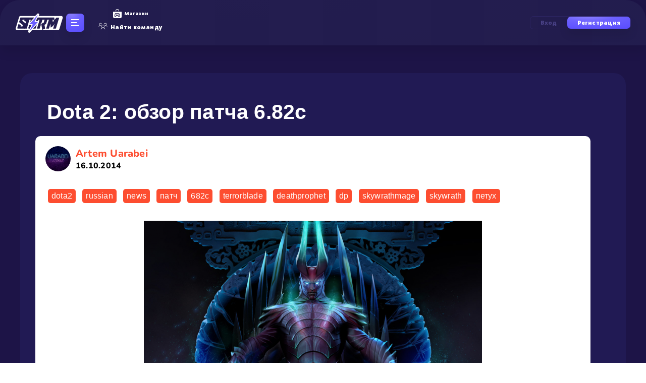

--- FILE ---
content_type: text/html; charset=UTF-8
request_url: https://click-storm.ru/articles/658/
body_size: 14248
content:


	
<!DOCTYPE html>
<html         lang="ru">
<head>
    
	
    <meta charset="utf-8" />
	<meta http-equiv="X-UA-Compatible" content="IE=edge" />
			
			    <script>if(window.location.hash=='#_=_' && window.location.search.indexOf('code') == -1)window.location = window.location.protocol + "//" + window.location.host + window.location.pathname + window.location.search</script>
	            <meta property="og:locale" content="ru_RU" />
        <meta property="og:type" content="WebSite" />
	
	    <meta property="og:url" content="https://click-storm.ru" />
    <meta property="og:site_name" content="Click-Storm.com" />
    <meta property="og:image" content="https://click-storm.ru/img/site/logo.svg" />
		
		<meta property="og:title" content="Киберспортивные новости и гайды" />
		
		<meta property="og:description"
          content="Последние новости игровой индустрии. Киберспорт: турниры, гайды, соревнования между командами. &mdash; Click-storm">
    <meta name="google-site-verification" content="LAkNPHFLvKjmCe12RgZ7NDGgyevlKsJNWT5thaHvF24"/>
    <meta name="viewport" content="initial-scale=1.0, width=device-width" />
	<meta content="IE=edge,chrome=1" http-equiv="X-UA-Compatible" />
		
		
	<link rel="canonical" hreflang="ru" href="https://click-storm.ru/articles/658/"/>    <meta name="yandex-verification" content="cce7232cab363042" />
			 							<title>Dota 2: обзор патча 6.82с ,автор статьи Artem Uarabei | Click-Storm</title>
						
				
		
		
		
	
	    <!--Libraries-->
	
	<link rel="preload" as="style" href="/js/font-awesome/font-awesome.min.css?555er444r759" />
    <link rel="stylesheet" href="/js/font-awesome/font-awesome.min.css?555er444r759" />
	
	<script type="text/javascript" src='https://click-storm.ru/js/jquery/jquery-2.1.1.min.js'></script>
	
		
	
	
		<link rel="stylesheet" href="/css/morris_new.css" />
		<script src="/js/raphael-min.js"></script>    
		<script src="/js/morris.min.js"></script>	
		<!--<script src="//www.eucookie.eu/public/gdpr-cookie-consent.js" type="text/javascript"></script>
		<script type="text/javascript">
			var cookieConsent = new cookieConsent({
			clientId: 'bdef9422-4198-4d5d-a78c-5be3730d492b'
		});
		cookieConsent.run();
		</script>-->
		
	<script type="text/javascript" src="/js/background-lazy.js" defer></script>

	<script type="text/javascript"
            src="https://click-storm.ru/js/plugins/wormhole/wormhole.js?555er444r759" defer></script>
    <script type='text/javascript'
            src='https://click-storm.ru/js/plugins/EventEmitter/EventEmitter.js?555er444r759' defer></script>
   
	
		
	<link rel="preload" as="style" type="text/css" href="https://click-storm.ru/bootstrap/css/bootstrap.min.css" />
    <link rel="stylesheet" type="text/css" href="https://click-storm.ru/bootstrap/css/bootstrap.min.css" />
	<link rel="stylesheet" type="text/css" href="/css/new_des.css?1768786974" />
	    <!-- b077a56602cd47bed8fdc46de17aea67 -->
	
	<!--WARNING DO NOT REMOVE OR MOVE -->
    <script type="text/javascript">
    window.STATIC_HOST = "https://click-storm.ru";
    window.PERFOMANCE_DELAY = 1;
    CSINITPARAMS={
        StreamingHost: 'streaming.click-storm.ru',
        StreamsPublic: {
            feed: 'public_feed'
        },
                BanTime: 0,
        Language:{
            prefix: "/ru",
            lang: "ru",
            tag: ",russian"
        },
        serverTime: 1768786974,
        host: "click-storm.ru",
        isMainPage: false,
        userInfo:{
                    }
                    };
    window.userChats = null;
    window.TAB_ACTIVE = false;
    window.TAB_FOCUSED = false;
</script>

    <!--WARNING DO NOT REMOVE OR MOVE-->
	

	<script type="text/javascript" src="/js/wf/common_1.js?555er444r759" defer></script>

	
		<script type="text/javascript" src="/js/owlcarousel2/owl.carousel.js"></script>
	<script type="text/javascript" src="/js/jquery.syotimer.min.js"></script>
	<script type="text/javascript" src="/js/helpers.js?555er444r759" defer></script>
    <script type="text/javascript" src="/js/wf/language.js?555er444r759" defer></script>
	
	<script type="text/javascript">
        window.script_ready_event_name = 'afterloading';
    </script>
    <script type="text/javascript" src="/js/wf/startmatch.js?555er444r759" defer onload="window.dispatchEvent(new Event(window.script_ready_event_name))"></script>
	
	
			 		  			  	  			
				<meta name="description" content="Узнайте больше в статье Dota 2: обзор патча 6.82с на платформе киберспорта Клик-Шторм: гайды, новости, турниры, команды, игроки и игровые сообщества.">
			  			
			  <meta name="keywords"
			  content="dota2, russian, news, патч, 682c, terrorblade, deathprophet, dp, skywrathmage, skywrath, петух, Artem Uarabei, click-storm article">
		  				
					<link href="https://fonts.googleapis.com/css?family=IBM+Plex+Sans:400,700&display=swap&subset=cyrillic" rel="stylesheet">
		<link href="https://fonts.googleapis.com/css?family=Montserrat:400,600,900&display=swap" rel="stylesheet">
		<link rel="stylesheet" href="https://stackpath.bootstrapcdn.com/bootstrap/4.4.1/css/bootstrap.min.css" integrity="sha384-Vkoo8x4CGsO3+Hhxv8T/Q5PaXtkKtu6ug5TOeNV6gBiFeWPGFN9MuhOf23Q9Ifjh" crossorigin="anonymous">
		<link rel="stylesheet" href="/css/training.css?555er444r759">
				<script src="https://cdn.jsdelivr.net/npm/popper.js@1.16.0/dist/umd/popper.min.js" integrity="sha384-Q6E9RHvbIyZFJoft+2mJbHaEWldlvI9IOYy5n3zV9zzTtmI3UksdQRVvoxMfooAo" crossorigin="anonymous"></script>
	
		
	
	
		
	<link rel="preload" as="style" href="/css/main.css?555er444r759" />
	<link rel="stylesheet" href="/css/main.css?555er444r759" />
	
    <link rel="preload" as="style" href="/css/override_new.css?555er444r759" />
    <link rel="stylesheet" href="/css/override_new.css?555er444r759" />

    <link rel="preload" as="style" href="/css/main.min.css?555er444r759" />
    <link rel="stylesheet" href="/css/main.min.css?555er444r759" />
	
	
	
        <link rel="yandex-tableau-widget" href="/images/favicons/yandex-browser-manifest.json" />

  
    <meta name="msapplication-config" content="/images/favicons/browserconfig.xml" />
    
	<link rel="apple-touch-icon" sizes="57x57" href="/favicons/apple-icon-57x57.png" />
	<link rel="apple-touch-icon" sizes="60x60" href="/favicons/apple-icon-60x60.png" />
	<link rel="apple-touch-icon" sizes="72x72" href="/favicons/apple-icon-72x72.png" />
	<link rel="apple-touch-icon" sizes="76x76" href="/favicons/apple-icon-76x76.png" />
	<link rel="apple-touch-icon" sizes="114x114" href="/favicons/apple-icon-114x114.png" />
	<link rel="apple-touch-icon" sizes="120x120" href="/favicons/apple-icon-120x120.png" />
	<link rel="apple-touch-icon" sizes="144x144" href="/favicons/apple-icon-144x144.png" />
	<link rel="apple-touch-icon" sizes="152x152" href="/favicons/apple-icon-152x152.png" />
	<link rel="apple-touch-icon" sizes="180x180" href="/favicons/apple-icon-180x180.png" />
	<link rel="icon" sizes="16x16" href="/favicons/favicon-16x16.png" type="image/png" />
	<link rel="icon" sizes="32x32" href="/favicons/favicon-32x32.png" type="image/png" />
	<link rel="icon" sizes="96x96" href="/favicons/favicon-96x96.png" type="image/png" />
	<link rel="icon" sizes="192x192" href="/favicons/android-icon-192x192.png" type="image/png" />
	<link rel="manifest" href="/favicons/manifest.json" />
	<meta name="msapplication-TileColor" content="#ffffff" />
	<meta name="msapplication-TileImage" content="/favicons/ms-icon-144x144.png" />
	<meta name="theme-color" content="#ffffff" />
		
		
		
	
		
	
	
		<link rel="stylesheet" href="/css/app.min.css?555er444r759" />
	<link rel="stylesheet" href="/css/profile-menu-fix.css?555er444r759" />
	<script type="text/javascript" src="/js/stormchessslider/index.js?555er444r759"></script>
	<link rel="stylesheet" href="/css/stormchessslider/style.css?555er444r759" />
	<link rel="stylesheet" href="/css/iconic-new/iconic-new.css?555er444r759" />
    <link rel="stylesheet" href="/css/header-links.css?555er444r759" />
		
		
		
		
	<link rel="stylesheet" href="/css/table-fix-bracket.css?555er444r759">
	
	<!--<script type="text/javascript" src="https://cdn.jsdelivr.net/npm/cookie-bar/cookiebar-latest.min.js?tracking=1&always=1&scrolling=1"></script>-->

    


	<style>

	#startGameModalWnd
	{
		opacity: 100;
		left: 50%;
		z-index: 1050;
		width: 500px;
		height: 100%;
		padding-top: 9px;
		background-color: unset;
	}
	
	.btn
	{
		background-image: none !important;
	}
		</style>
	
	
</head>



			<body class="_nbody" id="_njsBody">
	

<script>
    if (window.opener && typeof window.opener.on_social_register == 'function') {
        $('body').hide();
    }

    $(document).ready(function () {
	  $("#modalRegister").on("show", function (evt) {
	    evt.target.style.display = "block";
	    evt.target.classList.add("in");
	  });

	  $("#modalRegister").on("hide", function (evt) {
	    evt.target.style.display = "none";
	    evt.target.classList.remove("in");
	  });
		});

</script>
<div class="_nd-flex _nv-center _nh-center _nd-column _npreloader" id="_njsBodyPreloader">
	    		<div class="_npreloader__logo">
	        <svg width="96" height="39" viewBox="0 0 96 39" fill="none" xmlns="http://www.w3.org/2000/svg">
	            <path
	                d="M7.88254 7.87267C8.25734 6.6412 9.39324 5.79956 10.6805 5.79956H91.5255C93.4895 5.79956 94.8953 7.69687 94.3234 9.57577L87.5902 31.6993C87.2154 32.9308 86.0795 33.7725 84.7922 33.7725H3.94723C1.98324 33.7725 0.577443 31.8751 1.14928 29.9963L7.88254 7.87267Z"
	                fill="white" />
	            <path d="M10.5756 8.83997H77.4673L78.647 18.2656L75.7585 13.0967H9.35938L10.5756 8.83997Z" fill="#231D4F" />
	            <path
	                d="M46.4578 3.59021C46.7217 3.06745 46.5584 2.4301 46.0757 2.09861C45.593 1.76712 44.9395 1.84362 44.5464 2.27766L27.3222 21.2948C27.0116 21.6378 26.9323 22.1315 27.1198 22.5544C27.3074 22.9774 27.7266 23.25 28.1892 23.25H33.3746L26.8836 35.9773C26.6174 36.4994 26.7785 37.1379 27.2605 37.4711C27.7426 37.8044 28.3968 37.7296 28.7912 37.2961L46.0917 18.2777C46.4033 17.9351 46.4835 17.4409 46.2963 17.0173C46.109 16.5938 45.6894 16.3206 45.2263 16.3206H40.031L46.4578 3.59021Z"
	                fill="url(#paint0_radial)" stroke="white" stroke-width="2.33973" stroke-linejoin="round" />
	            <path
	                d="M18.6438 30.8474H5.45457C5.30497 30.8474 5.15538 30.8058 5.00578 30.7227C4.87281 30.6396 4.74815 30.5316 4.6318 30.3986C4.53207 30.2656 4.44065 30.1243 4.35754 29.9747C4.29106 29.8418 4.25781 29.7088 4.25781 29.5758C4.25781 29.4761 4.26612 29.4179 4.28274 29.4013L6.77598 21.2983L11.2887 24.2902L10.5657 26.6089H14.4552L15.3527 23.7167L7.79821 17.9324L10.5657 8.88196H23.7549C23.9045 8.88196 24.0458 8.92351 24.1788 9.00662C24.3118 9.08973 24.4364 9.19777 24.5528 9.33074C24.6691 9.46371 24.7605 9.605 24.827 9.75459C24.8935 9.90418 24.9351 10.0372 24.9517 10.1535C24.9517 10.2532 24.9434 10.3114 24.9267 10.328L22.608 17.9324L18.0454 14.9156L18.5939 13.1205H14.7793L14.1061 15.2896L21.6357 21.0739L18.6438 30.8474Z"
	                fill="#231D4F" />
	            <path d="M34.608 15.1649H30.9472L31.5705 13.1205H28.3749L22.9397 30.8474H17.4546L22.8898 13.1205H17.2812L17.4047 8.88196H36.5278L34.608 15.1649Z" fill="#231D4F" />
	            <path
	                d="M26.1265 29.4013L32.4095 8.88196H45.5737C45.7233 8.88196 45.8646 8.92351 45.9976 9.00662C46.1306 9.08973 46.2469 9.19777 46.3466 9.33074C46.463 9.46371 46.5544 9.605 46.6209 9.75459C46.704 9.90418 46.7456 10.0372 46.7456 10.1535C46.7622 10.2532 46.7622 10.3114 46.7456 10.328L40.4626 30.8474H27.2983C27.1487 30.8474 26.9991 30.8058 26.8495 30.7227C26.7166 30.6396 26.5919 30.5316 26.4755 30.3986C26.3758 30.2656 26.2844 30.1243 26.2013 29.9747C26.1348 29.8418 26.1016 29.7088 26.1016 29.5758C26.1016 29.4761 26.1099 29.4179 26.1265 29.4013ZM36.5482 13.1205L32.4095 26.6089H36.2989L40.4377 13.1205H36.5482Z"
	                fill="#231D4F" />
	            <path
	                d="M51.6816 21.3232L56.5684 18.9546L58.3635 13.1205H54.0751L52.0307 19.8023L50.3851 20.8495L50.8838 23.5173L48.6399 30.8474H43.1797L49.8689 8.88196H63.5245C63.6575 8.88196 63.7904 8.92351 63.9234 9.00662C64.073 9.08973 64.1977 9.19777 64.2974 9.33074C64.4138 9.46371 64.5052 9.605 64.5717 9.75459C64.6548 9.90418 64.6963 10.0372 64.6963 10.1535C64.6963 10.2699 64.688 10.328 64.6714 10.328L61.2307 21.6224L58.189 23.1183L59.3109 30.7227L53.7261 33.2658L51.6816 21.3232Z"
	                fill="#231D4F" />
	            <path
	                d="M66.8821 30.8474L69.7493 21.4728L69.9487 21.8468L70.4973 28.8528L74.636 25.8858C74.7856 25.7695 74.877 25.6947 74.9103 25.6614C74.9435 25.6116 75.0183 25.5368 75.1347 25.437C75.1513 25.4038 75.1845 25.3706 75.2344 25.3373C75.3009 25.3041 75.3341 25.2791 75.3341 25.2625L78.0518 21.5975L75.2095 30.8474H80.6447L87.3765 8.88196H81.7667L74.661 18.0321L73.432 8.88196H65.1617L67.2062 11.9486L61.4219 30.8474H66.8821Z"
	                fill="#231D4F" />
	            <path
	                d="M46.1967 3.4584C46.3946 3.06634 46.2722 2.58832 45.9101 2.3397C45.5481 2.09109 45.058 2.14846 44.7632 2.47399L27.5389 21.4912C27.306 21.7484 27.2465 22.1187 27.3872 22.4359C27.5278 22.7531 27.8422 22.9576 28.1892 22.9576H33.852L27.1442 36.1102C26.9445 36.5018 27.0653 36.9806 27.4268 37.2306C27.7884 37.4805 28.2791 37.4244 28.5748 37.0993L45.8754 18.0809C46.1091 17.8239 46.1692 17.4533 46.0288 17.1356C45.8883 16.818 45.5737 16.6131 45.2263 16.6131H39.5557L46.1967 3.4584Z"
	                fill="url(#paint1_radial)" stroke="white" stroke-width="1.7548" stroke-linejoin="round" />
	            <defs>
	                <radialGradient id="paint0_radial" cx="0" cy="0" r="1" gradientUnits="userSpaceOnUse" gradientTransform="translate(33.5121 -0.889706) rotate(87.3671) scale(51.9864 24.4263)">
	                    <stop stop-color="#9186FF" />
	                    <stop offset="0.338694" stop-color="#6D61FF" />
	                    <stop offset="0.916248" stop-color="#574AFF" />
	                </radialGradient>
	                <radialGradient id="paint1_radial" cx="0" cy="0" r="1" gradientUnits="userSpaceOnUse" gradientTransform="translate(33.5121 -0.889706) rotate(87.3671) scale(51.9864 24.4263)">
	                    <stop stop-color="#9186FF" />
	                    <stop offset="0.338694" stop-color="#6D61FF" />
	                    <stop offset="0.916248" stop-color="#574AFF" />
	                </radialGradient>
	            </defs>
	        </svg>
	    </div>
			    <div class="_npreloader__dots">
	        <div></div>
	        <div></div>
	        <div></div>
	    </div>
</div>
<!--wrapper-->
						<div id="_njsBodyWrapper">
					



    <div class="wrap-ico-square">
        <a href="/ru/tournaments">
            <i class="ico-fight-square"></i>
        </a>
        <a href="/ru/tournaments">
            <i class="ico-cup-square"></i>
        </a>
        <a href="/ru/tournaments">
            <i class="ico-crown-square"></i>
        </a>
    </div>
  






	
<style>
.m_users_online{
	color: #484085;
}

._nplayingTournaments .simplebar-content{
	//max-height: 264px;
}

._nheader__auth {
	cursor: pointer;
}
._nsectionCard__link {
    z-index: unset;
}
.mail_validate_s {
    background-color: #c13e3e;
    color: white;
    text-align: center;
}

._nmenu__adm>a
{
	margin-bottom: 2px !important;
}
			
._nheader__hamburger-wrapper {				
	margin-left: 5px;
}
@media screen and (max-width: 1217px)
{
	._nheader__hamburger-wrapper {
		margin-right: unset;
	}
	._nheader__auth {
		display: block !important;
		width: 150px;
		margin-left: 30px;
	}
	._nheader__auth p{
		    display: inline-block;
	}
}
.input_email{
    padding: 0px 5px;
    background: #212229;
    border: 1px solid transparent !important;
    -webkit-box-shadow: inset 0px 0px 10px rgb(255 255 255 / 25%);
    box-shadow: inset 0px 0px 10px rgb(255 255 255 / 25%);
    height: 50px;
    width: 100%;
    text-align: center;
    color: #fff;
    outline: 0;
    margin-bottom: 20px;
    -webkit-transition: 0.25s linear;
    -o-transition: 0.25s linear;
    transition: 0.25s linear;
    margin-left: auto;
    margin-right: auto;
    font-size: 100%;
    line-height: 1.5;
}
</style>

<script>
  var roomStartTS = 0;
  var roomSet = 0;
</script>

<script src="/js/wf/menu/h_s.js?1111768786974" defer></script>


<link rel="stylesheet" href="/css/new-start-game-modal.css?1768786974" />
<link rel="stylesheet" href="/css/start-btn.css?1768786974" />

<script src="/js/wf/chat.js" defer></script>

<script type="text/javascript" src="/js/header.js?1768786974" defer></script>

    <!--Register Modal-->
    <div id="modalRegister" class="modal hide fade" tabindex="-1" role="dialog" aria-labelledby="modalRegisterLabel" aria-hidden="true" style="opacity: 100;overflow:visible !important">
        <div class="registration-popup popup" id="popup-registration" style="display: block; z-index: 99999999;">
            <div class="container">
                <div class="registration-popup__inner">
                    <div class="registration-popup__features">
                        <h4>Тебя ждут</h4>
                        <ul class="registration-popup__features-list">
                            <li class="registration-popup__features-item">Тренажеры скилов</li>
                            <li class="registration-popup__features-item">Доступ к турнирной системе</li>
                            <li class="registration-popup__features-item">Рейтинги</li>
                            <li class="registration-popup__features-item">Личный профиль со статистикой</li>
                            <li class="registration-popup__features-item">Система подбора напарников</li>
                        </ul>
                    </div>
                    <div class="registration-popup__form">
                        <div class="box box--reverse registration-box">
                            <div class="registration-popup__close" data-dismiss="modal" aria-hidden="true" onclick="$('#modalRegister').hide(); $('.modal-backdrop').hide();"><i class="svg-image-close svg-image-close-dims"></i></div>
                            <div class="box-inner">
                                <div class="registration-popup__during">

                                    <div class="register-form" style="display: block">
                                        <h2>Начни игру <br><span>после регистрации</span></h2>
										
										                                        <a href="/signup/razer/" style="display: inline-block; width: 40px;"><img src="/images/rz.png" alt=""></a>
										<a href="/signup/vkontakte/" style="display: inline-block; width: 40px;"><img src="/images/vk.png" alt=""></a>
										<a href="/signin/yandex/" style="display: inline-block; width: 40px;"><img src="/images/yandex_big.png" alt=""></a>
										<a href="/redirect/twitch" style="display: inline-block; width: 40px;"><img src="/images/twitch.png" alt=""></a>
										<a href="/steam/openid?login" style="display: inline-block; width: 40px;"><img src="/images/steam.png" alt=""></a>
									
										
										<a href="/signin/epicgames/" style="display: inline-block; width: 40px; display: none;"><img src="/images/epicg.png" alt=""></a>
										                                        <div class="registration-form__separator"><span>Или с помощью почты</span></div>
										

                                        <div style="color:red; font-size: 15px; text-align: left; margin-top:-22px;display:none;" id="emailExistsMessage">
                                            Такой пользователь уже зарегистрирован
                                        </div>
										
										<div style="color:red; font-size: 12px; text-align: justify; margin-top:-22px;display:none;" id="emailExistsMessage2">
                                            Ваша электронная почта использует недопустимый домен. Пожалуйста, используйте вашу реальную электронную почту.
                                        </div>

                                        <div id="phoneCodeFailMessage" style="color:red; font-size: 12px; text-align: justify; margin-top:-22px;display:none;">
                                            Код введен неправильно
                                        </div>

                                        <div id="phoneBadService" style="color:red; font-size: 12px; text-align: justify; margin-top:-22px;display:none;">
                                            Сервис временно недоступен
                                        </div>

                                        <form action="" method="post" novalidate>
                                            <div class="email-type">
                                                <i class="fa fa-envelope-o"></i>
                                                <input class="input_email input_login" type="text" name="email" pattern="(^\+?\d{11}$)|(^.*@.*(\.).{2,}$)" placeholder="ПОЧТА" required autocomplete="off" />

                                                <input
                                                        style="display: none"
                                                        class="auth-form__input input_code"
                                                        type="text"
                                                        name="code"
                                                        pattern="^\d{4}$"
                                                        placeholder="КОД ПОДТВЕРЖДЕНИЯ ИЗ СМС"
                                                        required=""
                                                        autocomplete="off"
                                                />

                                                <button class="btn_new btn_new--lg" type="submit"><span class="btn_new-inner"><span class="btn_new-item">Зарегистрироваться</span></span></button>
                                                <p style="margin: auto;display: block;margin-left: 22px;font-size: 12px;margin-right: 11px;">Вам должно быть 18 лет, или вы должны иметь согласие родителей или опекунов</p>
                                            </div>
                                        </form>
                                    </div>

                                    <div class="message-box" style="display: none">

                                        <h2>Вы успешно <br><span>зарегистрировались</span></h2>
                                        <p>Для завершения регистрации <br>и входа на сайт <a href="#">перейдите по ссылке в письме</a>, которое мы вам отправили</p>

                                    </div>
                                </div>
                                <div class="registration-popup__success">
                                    <h2>Вы успешно <br><span>зарегистрировались</span></h2>
                                    <p>Для завершения регистрации <br>и входа на сайт <a href="#">перейдите по ссылке в письме</a>, которое мы вам отправили</p>
                                </div>
                            </div>
                        </div>
                    </div>
                </div>
            </div>
        </div>
    </div>
    <!--Login Modal-->

    <div id="modalLogin" class="popup popup-auth" id="popup-auth" tabindex="-1" role="dialog" aria-labelledby="modalLoginLabel" aria-hidden="true">
        <div class="popup-inner">
            <div class="popup-box box box--border box--reverse" style="z-index: 99999999;">
                <div class="box-inner">
                    <div class="box-content">
                        <div class="registration-popup__close js-popup-close" data-dismiss="modal" aria-hidden="true" onclick="$('#modalLogin').hide(); $('.modal-backdrop').hide();"><i class="svg-image-close svg-image-close-dims"></i></div>
                        <div class="popup-content">
                            <h2 class="popup__title"><span>Войти на сайт</span></h2>
                            <form class="form" onsubmit="submitLogin()" action="/ru/signin/" method="POST">
								
								                                    <a href="/signin/razer/" style="display: inline-block; width: 40px;"><img src="/images/rz.png" alt=""></a>
									<a href="/signin/vkontakte/" style="display: inline-block; width: 40px;"><img src="/images/vk.png" alt=""></a>
									<a href="/signin/yandex/" style="display: inline-block; width: 40px;"><img src="/images/yandex_big.png" alt=""></a>
									
									<a href="/redirect/twitch" style="display: inline-block; width: 40px;"><img src="/images/twitch.png" alt=""></a>
									<a href="/steam/openid?login" style="display: inline-block; width: 40px;"><img src="/images/steam.png" alt=""></a>
								
								
									<a href="/signin/epicgames/" style="display: inline-block; width: 40px; display: none;"><img src="/images/epicg.png" alt=""></a>
																		
								
							    <div class="registration-form__separator"><span>Или с помощью почты</span></div>
                                <input type="hidden" name="signin" value="1" />
                                                                <input class="field" type="text" name="email" placeholder="ПОЧТА" autocomplete="off">
                                <input class="field" type="password" name="password" placeholder="ПАРОЛЬ">
                                <button class="btn_new btn_new--lg" type="submit"><span class="btn_new-inner"><span class="btn_new-item">Войти</span></span></button>
                                <div class="registration-form__help">Забыли пароль? <a href="/forgot/password/">Восстановить</a></div>
                                <script>
                                    function submitLogin() {
                                        dataLayer.push({
                                            'event': 'autoEvent',
                                            'eventCategory': 'Auth',
                                            'eventAction': 'Send',
                                            'eventLabel': 'Email'
                                        });
                                    }
                                </script>
                            </form>
                        </div>
                    </div>
                </div>
            </div>
        </div>
    </div>

    


<header class="_nd-flex _nv-center _nheader ">
		    								<div class="_ns-none _nheader__logo _nheader__logo--clear">
					<a href="/"><img src="/images/logo.svg" alt="Logo" title="Logo" /></a>
				</div>
										
						
									  			
					    <div class="_n-mobile-visible _ns-none _nheader__hamburger-wrapper _njsMenuOpen">
		        <div class="_nd-flex _nd-column _nh-center _nheader__hamburger _nheader__toggler">
		            <span></span>
		            <span></span>
		            <span></span>
		        </div>
		
		        <div class="_nmenu _njsMenu">
		            <div class="_nmenu__logo">
		                <a href="#"><img src="/images/logo.svg" alt="Logo" title="Logo" /></a>
		            </div>
		
		            <nav class="_nd-flex _nd-column _nmenu__nav">
		                <a class="_nd-iflex _nv-center"  href="/articles/"><i class="_nicon _nicon-featured"></i>Новости</a>
		                <a class="_nd-iflex _nv-center"  href="/news/guide/"><i class="_nicon _nicon-guides"></i>Гайды</a>
		                <a class="_nd-iflex _nv-center"  href="/turniry/"><i class="_nicon _nicon-tournaments"></i>Турниры</a>
		                <a class="_nd-iflex _nv-center"  href="/streams/"><i class="_nicon _nicon-watch"></i>#Смотреть</a>
		                <a class="_nd-iflex _nv-center"  href="/profile/index/"><i class="_nicon _nicon-ratings"></i>Рейтинги</a>
		                <a class="_nd-iflex _nv-center"  href="/skills/"><i class="_nicon _nicon-test"></i>Тесты</a>
		                <a class="_nd-iflex _nv-center"  href="/findteam/"><i class="_nicon _nicon-team"></i>Найти команду</a>
		                <a class="_nd-iflex _nv-center"  href="/training/"><i class="_nicon _nicon-training"></i>Центр подготовки</a>
		                <a class="_nd-iflex _nv-center"  href="/shop/"><i class="_nicon _nicon-shop"></i>Магазин</a>
		                <a class="_nd-iflex _nv-center"  href="/articles/12696/"><i class="_nicon _nicon-faq"></i>Помощь</a>
		            </nav>
		        </div>
		    </div>
					
		    <div class="_n-tablet-hide _nheader__search _nheaderSearch" style="display: none">
		        <form class="form" action="profile/index/#select_games_h3" method="GET">
		            <div class="_nheaderSearch__wrapper">
		                <input class="_nheaderSearch__input" type="text" name="search" placeholder="Поиск..." />
		
		                <button class="_nd-iflex _nv-center _nh-center _nheaderSearch__icon" type="submit"><i class="_nicon _nicon-search"></i></button>
		            </div>
		        </form>
		    </div>
			
				
		    <div class="_n-tablet-hide _nheader__nav">
								
			
				
						        <!--<a class="_nd-iflex _nv-center"  href="/articles/12696/"><i class="_nicon _nicon-question"></i>Помощь</a>-->
		        <a class="_nd-iflex _nv-center"  href="/shop/"><i class="_nicon _nicon-store"></i>Магазин</a>
                <a class="_nd-iflex _nv-center"  href="/findteam/"><i class="_nicon _nicon-team"></i>Найти команду</a>
							</div>
						
						
						
						
			<div class="_nd-flex _nh-center _nheader__auth">
		        <p onclick="$('#modalLogin').show();">
		            Вход
		        </p>
		
		        <p onclick="$('#modalRegister').show();" class="--active">
		            Регистрация
		        </p>
		    </div>
						
		</header>


		
			
<div class="_nd-flex _ncontainer">
    <main class="_nmain _nmain_new">
    <link rel="stylesheet" href="/css/articlemobile.css?555er444r759">
<link rel="stylesheet" href="/css/article.css?1768786974">

<div class="middle-news">
    <div class="container new-container">

        <div class="comments_right" style="margin-top: 0">
            <div class="comments_right">
                                    



            <a class="bhook" href="/games/reaction"><img src="/images/re_ru.png"></a>
        

                <!--<script async src="//pagead2.googlesyndication.com/pagead/js/adsbygoogle.js"></script>
        <script>
            (adsbygoogle = window.adsbygoogle || []).push({
                google_ad_client: "ca-pub-5512845713725206",
                enable_page_level_ads: true
            });
        </script>-->


    <!--<style>.brc{text-align: center;display: block;}.brc:hover{opacity:0.8;}</style>
    <a class="brc" href="http://q-cyber.com/catalog/?fid=359"><img src="http://click-storm.ru/img/widget-banners/q3.png"></a>-->
    

    <!-- Click-Storm - 300x250 Dynamic (5c7807b246e0fb000178025c) - 300x250, 300x600, 160x600 - Place in <BODY> of page where ad should appear -->
    <!--<div class="vm-placement" data-id="5c7807b246e0fb000178025c"></div>-->
    <!--<a class="brc" href="https://trust-russia.ru/gaming/mebel-dlya-gejmerov/kresla/igrovoe-kreslo-trust-gxt-706-rona-game-chair"><img src="https://click-storm.ru/i/articles/2/23630/trustbanner.png"></a>-->
    
    <!-- / Click-Storm - 300x250 Dynamic (5c7807b246e0fb000178025c) -->
    <!--<div class="vm-placement" data-id="5c7807b246e0fb000178025c"></div>-->

<!--
<script async src="//pagead2.googlesyndication.com/pagead/js/adsbygoogle.js"></script>
    <ins class="adsbygoogle"
         style="display:block"
         data-ad-client="ca-pub-5512845713725206"
         data-ad-slot="7483857374"
         data-ad-format="auto">
    </ins>
    <script>
    (adsbygoogle = window.adsbygoogle || []).push({});
    </script>
    <br>-->


                   
                <div class="middle-news-opinions">
                    <h3 class="title">Cooбщения</h3>
                    <div id="mc-last" class="small_blue_scroll" class="small_blue_scroll"></div>
                </div>

                <div style="width: 246px; margin-top:10px">
                                                                                </div>
            </div>
        </div>

        <div class="new-left-block">
                <div class="row" style="display: inline-block;">
                    <div class="span8">
                                            <h1 class="header">Dota 2: обзор патча 6.82с</h1>
                                                                        <div class="row articles-more-container">
                            <div class="span9">
                                <div class="row">
                                    <div class="span9">
                                        <div class="middle-news-elem article_itself">
												                                                <span class="author">
                                                <a href="/ru/profile/46/">Artem Uarabei <div class="date">16.10.2014</div></a>
                                                <a href="/ru/profile/46/" style="float:left;margin:-5px 9px 0 0;">
                                                <img  src="/i/ava/thumbs/0/46.jpg"/>
                                                </a>
												</span>
																								
                                            <div class="tags">
                                                                                                                <a href="/ru/articles/dota2/">dota2</a>
                                                                                                                <a href="/ru/articles/russian/">russian</a>
                                                                                                                <a href="/ru/articles/news/">news</a>
                                                                                                                <a href="/ru/articles/%D0%BF%D0%B0%D1%82%D1%87/">патч</a>
                                                                                                                <a href="/ru/articles/682c/">682c</a>
                                                                                                                <a href="/ru/articles/terrorblade/">terrorblade</a>
                                                                                                                <a href="/ru/articles/deathprophet/">deathprophet</a>
                                                                                                                <a href="/ru/articles/dp/">dp</a>
                                                                                                                <a href="/ru/articles/skywrathmage/">skywrathmage</a>
                                                                                                                <a href="/ru/articles/skywrath/">skywrath</a>
                                                                                                                <a href="/ru/articles/%D0%BF%D0%B5%D1%82%D1%83%D1%85/">петух</a>
                                                                                                    
                                            </div>
											                                            <div style="clear:both"></div>
                                                                                        <p text-align="center"></p>
                                                                                    <div class="text">
                                          <p><img style="display: block; margin-left: auto; margin-right: auto;" src="https://click-storm.ru/i/articles/0/658/terrorlogo.png" alt="" width="670" height="393" /></p>
<p><strong>Valve</strong> выпустили обновление 6.82с для основного клиента, которое немного затронуло баланс. Изменили количество получаемого опыта и золота за сбитые серии убийств, увеличили откат выкупа и были понерфлены популярные герои.</p>

<p>Список изменений:</p>
<ul>
<li>Откат выкупа увеличен с 6 до 7 минут.</li>
<li>Урон от <strong>Mystic Flare</strong> теперь наносится в течение 2,4 секунд, а не 2,2.</li>
<li>Время перезарядки Ancient Seal увеличено с 11 до 14 сек.</li>
<li>Урон от <strong>Crypt Swarm</strong> изменен с 100/175/250/300 на 75/150/225/300.</li>
<li>Время отката <strong>Exorcism</strong> увеличено с 135 до 145 сек.</li>
<li>Максимальное количество иллюзий, которые могут появиться с помощью ультимейта&nbsp;<strong>Juxtapose</strong>,&nbsp;уменьшено с&nbsp;6/8/10 до&nbsp;5/7/9.</li>
<li><strong>Bloodrage</strong> теперь увеличивает урон только на половину, если&nbsp;герой наносящий урон и герой получающий урон находятся на дистанции более 2200.</li>
<li>Время произнесения&nbsp;<strong>Primal Split</strong> увеличено с 0.4 до 0.65 сек.</li>
<li>Задержка после произнесения&nbsp;<strong>Primal Split</strong> (состояние неуязвимости до появления духов) уменьшена с 0.85 до 0.6 сек.</li>
<li>Скорость полета снаряда<strong> Ethereal Blade</strong> увеличена с 1100 до 1200.</li>
<li>Скорость анимации произнесения&nbsp;<strong>Song of the Siren</strong> увеличена с 0.65 до 0.8 сек.</li>
<li><strong>Guardian Angel</strong> больше не увеличивает регенерацию HP.</li>
<li>Скорость передвижения <strong>Terrorblade</strong> под&nbsp;<strong>Metamorphosis</strong> уменьшена с 315 до 290.</li>
<li>Получаемый иллюзиями урон, которые были созданы&nbsp;при помощи способности&nbsp;<strong>Conjure Image</strong>, увеличен с 300% до 425%.</li>
<li><strong>Sunder</strong> больше не оглушает цель.</li>
<li>Радиус применения&nbsp;<strong>Sunder</strong> увеличен с 250 до 325.</li>
<li>Урон, наносимый иллюзиями, созданных при помощи ультимейта&nbsp;<strong>Haunt</strong>, уменьшен с 40% до 30%.</li>
<li>Уменьшена скорость передвижения <strong>Spectre</strong> с 295 до 290.</li>
<li>Увеличено время перезарядки&nbsp;<strong>Chronosphere</strong> с&nbsp;120/100/80 до&nbsp;130/110/90.</li>
<li>Интервал между молниями&nbsp;<strong>Eye of the Storm</strong> под <strong>Aghanim's Scepter</strong> увеличен с&nbsp;0.55/0.45/0.35 до&nbsp;0.6/0.5/0.4.</li>
<li>Время перезарядки&nbsp;<strong>Static Link</strong> увеличено с 25 до&nbsp;32/30/28/26 сек.</li>
<li>Тип урона&nbsp;<strong>Flaming Fists</strong> изменен с Магического на Чистый</li>
<li>Урон от<strong>&nbsp;Flaming Fists</strong> уменьшен с&nbsp;100/150/200 до&nbsp;80/115/150.</li>
</ul>
<p>*Flaming Fists - способность голема <strong>Warlock</strong>. При атаке имеет шанс нанести дополнительный урон окружающим врагам.</p>
<ul>
<li>Уменьшены коэффициенты в формуле получения золота в области с&nbsp;0.06/0.06/0.05/0.04/0.03 до&nbsp;0.05/0.05/0.05/0.04/0.03.</li>
<li>Уменьшены коэффициенты в формуле получения&nbsp;опыта&nbsp;в области с&nbsp;0.3/0.3/0.2/0.15/0.12 до&nbsp;0.23/0.23/0.2/0.15/0.12</li>
</ul>
<p>Теперь за сбитые серии убийств будут давать немного меньше золота и опыта, что очень даже неплохо.</p>
<p>&nbsp;</p>
<p>Источник: <a href="http://store.steampowered.com/news/14675/">steampowered.com</a></p>                                        </div>
											                                             <div class="tags">
                                                                                                                <a href="/ru/articles/dota2/">dota2</a>
                                                                                                                <a href="/ru/articles/russian/">russian</a>
                                                                                                                <a href="/ru/articles/news/">news</a>
                                                                                                                <a href="/ru/articles/%D0%BF%D0%B0%D1%82%D1%87/">патч</a>
                                                                                                                <a href="/ru/articles/682c/">682c</a>
                                                                                                                <a href="/ru/articles/terrorblade/">terrorblade</a>
                                                                                                                <a href="/ru/articles/deathprophet/">deathprophet</a>
                                                                                                                <a href="/ru/articles/dp/">dp</a>
                                                                                                                <a href="/ru/articles/skywrathmage/">skywrathmage</a>
                                                                                                                <a href="/ru/articles/skywrath/">skywrath</a>
                                                                                                                <a href="/ru/articles/%D0%BF%D0%B5%D1%82%D1%83%D1%85/">петух</a>
                                                                                                     <div style="clear:both"></div>											
                                            </div>




											                                            <div class="share">                                         

                                                    <script src="https://vk.com/js/api/openapi.js?146" type="text/javascript"></script>
                                                    <script type="text/javascript">
                                                      VK.init({
                                                        apiId: 3706096,
                                                        onlyWidgets: true
                                                      });
                                                    </script>
                                                        <div id="vk_like"></div>
                                                        <script type="text/javascript">
                                                         VK.Widgets.Like('vk_like',{width: 300, height:200});
                                                         
                                                         
                                                    </script>                                                

                                                                                                                                       
                                                  
                                            </div>
																					                                            </div>
										                                        <div class="articlerutrainingimg">
                                            <a class="bhook" href="https://click-storm.ru/games/reaction"><img src="https://click-storm.ru/images/banners/bannerarticlegirl.png"></a>                                            
                                        </div>
										                                    </div>
                                </div>
                            </div>
                        </div>
                    </div>

                </div>
            <!--<script async src="//pagead2.googlesyndication.com/pagead/js/adsbygoogle.js"></script>
            <ins class="adsbygoogle"
                 style="display:block"
                 data-ad-format="autorelaxed"
                 data-ad-client="ca-pub-5512845713725206"
                 data-ad-slot="8287859773"></ins>
            <script>
                 (adsbygoogle = window.adsbygoogle || []).push({});
                /* $('.share a').onclick(){};
                 }*/
            </script>-->


                <div id="mc-container" style="margin-top: 35px;"></div>
                                                    				
				            </div>
        </div>
    </div>
</div></div>


<style>
.main_sli{
	display: none;	
}
</style>	

    
	
		
		
		
		
						    <footer class="_nfooter">
            <div class="_nd-flex _nfooter__top">
                <div class="_nfooter__item _nfooter__item--offset">
                                        <div class="_nfooter__description _nfooter__description--small">
                        <p class="_nfooter__title">
                            Центр киберспорта
                        </p>
                
                        <div class="_nfooter__text">
                            <p>
                                Мы - турнирная и социальная площадка.
                            </p>
                
                            <p>
                                Создавайте турниры и играйте в них, собирайте команды и подбирайте напарников. Заводите друзей, читайте гайды, смотрите видео и стримы.
                            </p>
                        </div>
                    </div>
                
                    <!--<div class="_nfooter__description">
                        <p class="_nfooter__title">
                            Станьте партнером
                        </p>
                
                        <div class="_nfooter__text">
                            <p>
                                Мы приведём новых клиентов в вашу игру, бизнес и расскажем о вашем бренде. Хотите поработать с нами по другому вопросу?
                            </p>
                
                            <p>
                                Пожалуйста, <a href="/contactus/">отправьте нам сообщение</a>. Мы ответим как можно скорее.
                            </p>
                
                            <p>
                                Наша аудитория - от 16 до 30 лет, 60% студенты или имеют высшее образование. 55% тратят деньги на игры и гаджеты.
                            </p>
                        </div>
                    </div>-->                  
                     
                </div>
            
                <div class="_nd-flex _nfooter__item _nfooter__item--double">
                                        <div class="_nfooter__nav-wrapper">
                        <nav class="_nd-flex _nd-column _nfooter__nav">
                            <a target="_blank" href="/articles/">НОВОСТИ</a>
                            <a target="_blank" href="/news/guide/">ГАЙДЫ</a>
                            <a target="_blank" href="/tournaments/">ТУРНИРЫ</a>
                            <a target="_blank" href="/streams/">#СМОТРЕТЬ</a>
                            <a target="_blank" href="/profile/index/">РЕЙТИНГИ</a>
                            <a target="_blank" href="/training/">ПРОТЕСТИ СЕБЯ</a>
                            <a target="_blank" href="/findteam/">НАЙТИ КОМАНДУ</a>
                        </nav>
                    </div>
            
                    <div class="_nfooter__nav-wrapper">
                        <nav class="_nd-flex _nd-column _nfooter__nav">
                            <a target="_blank" href="/shop/">МАГАЗИН</a>
                            <a target="_blank" href="/articles/12696/">ПОМОЩЬ</a>
                                                        <a href="javascript:void(0);" onclick="$('#modalRegister').show();">РЕГИСТРАЦИЯ</a>
                            <a href="javascript:void(0);" onclick="$('#modalLogin').show();">ВХОД</a>
                                                    </nav>
                    
                        <nav class="_nd-flex _nd-column _nfooter__nav">
                            <a target="_blank" href="/articles/4495/">ВАКАНСИИ</a>
                            <a target="_blank" href="/agency/">МАРКЕТИНГОВОЕ АГЕНТСТВО</a>
                            <a target="_blank" href="/aboutus/">О НАС</a>
                            <a target="_blank" href="/contactus/">СВЯЗЬ</a>
                            <a target="_blank" href="/articles/21805/">ПОЛИТИКА</a>
                            <a target="_blank" href="/articles/21490/">СОГЛАШЕНИЕ</a>
                        </nav>
                    </div>
                                    </div>
            
                <div class="_ns-none _nfooter__item _nfooter__item--small _nfooter__socials-wrapper">
                    <div class="_nd-flex _nd-column _nfooter__socials">
                        						
													<a class="_nd-iflex _nv-center _nh-center" href="https://telegram.me/clickstorm" target="_blank"><i class="_nicon _nicon-tg"></i></a>
													
                        
                        <a class="_nd-iflex _nv-center _nh-center" href="https://www.youtube.com/channel/UCEy_YJJBPtuXcobtvPCUfSA" target="_blank"><i class="_nicon _nicon-yt"></i></a>
                        <a class="_nd-iflex _nv-center _nh-center" href="https://vk.com/click_storm" target="_blank"><i class="_nicon _nicon-vk"></i></a>
                    </div>
                </div>
            </div>
        
            <div class="_nd-flex _nfooter__bottom">
                <div class="_nfooter__item _nfooter__item--offset">
                    <p>
                        18+ © 2011—2022 Storm-Chess
                    </p>
                </div>
            
                <div class="_nd-flex _nfooter__item _nfooter__item--double">
                    <div class="_nfooter__nav-wrapper"></div>
                
                    <div class="_nfooter__nav-wrapper _nfooter__lang-title">
                                            </div>
                </div>
                
                <div class="_ns-none _nfooter__item _nfooter__item--small">

                </div>
            </div>
        </footer>			
	
		


		
			
			</main>
				
			
	<style>
	.popup-box {
		max-width: 480px;
	}
	
	._nquestsPawns__cup {  
		margin-left: 1px;
	}
	</style>
			</div>	
		
		
	
 

    <!--noindex-->
    <!--Dashboard-->
            
    

            <script type="text/javascript"
                src="/js/wf/pages/front/dist/build/build.min.js?555er444r759" defer></script>
    
    <script type="text/javascript">!function(){var t=document.createElement("script");t.type="text/javascript",t.async=!0,t.src="https://vk.com/js/api/openapi.js?160",t.onload=function(){VK.Retargeting.Init("VK-RTRG-560-hV82y"),VK.Retargeting.Hit()},document.head.appendChild(t)}();</script><noscript><img src="https://vk.com/rtrg?p=VK-RTRG-560-hV82y" style="position:fixed; left:-999px;" alt=""/></noscript>


    <!--/noindex-->

    <!--flow chats loader-->
    <div id="UIIPFlowChats"></div>


 
	<script type="text/javascript">!function(){var t=document.createElement("script");t.type="text/javascript",t.async=!0,t.src="https://vk.com/js/api/openapi.js?169",t.onload=function(){VK.Retargeting.Init("VK-RTRG-1047228-d0uZ2"),VK.Retargeting.Hit()},document.head.appendChild(t)}();</script><noscript><img src="https://vk.com/rtrg?p=VK-RTRG-1047228-d0uZ2" style="position:fixed; left:-999px;" alt=""/></noscript>

	
	<script defer src="/js/app.min.js?1768786974"></script>
	
		<script type="text/javascript">
	$(function() {
        $("._njsQuestsTimer").length && $("._njsQuestsTimer").each(function() {
			var t = $(this).data("quests-timer");
			$(this).syotimer({
				lang: 'rus',
				date: new Date(t)
			})
		});
	});
    </script>
		
	<script type="text/javascript" src='https://click-storm.ru/bootstrap/js/bootstrap.min.js' defer></script>

<style>
._nheader__coins
{
	font-size: 16px;
}
</style>

<script src="/js/fix-modal.js" defer></script>

<script>
const modalRegister = document.querySelector("#modalRegister");

if (modalRegister !== null) {
  document.body.insertAdjacentHTML(
    "afterbegin",
    "<style>body.scroll-lock {overflow: hidden;height: 100vh;}</style>"
  );

  const modalRegisterShowObserver = new MutationObserver(function (mutations) {
    mutations.forEach(function (mutation) {
      if (
        mutation.type === "attributes" &&
        mutation.attributeName === "style"
      ) {
        if (modalRegister.style.display === "block") {
          document.body.classList.add("scroll-lock");
        } else if (modalRegister.style.display === "none") {
          document.body.classList.remove("scroll-lock");
        }
      }
    });
  });

  modalRegisterShowObserver.observe(modalRegister, {
    attributes: true,
  });
}
</script>

<link rel="stylesheet" href="/css/results-modal.css?1768786974" />

<style>
@media only screen and (max-width: 1220px) {
	.hero__help i {    
		margin-top: 5px;
	}
      
	.hero__slogan {
        display: block;
	}
}
</style>

</body>
</html>


--- FILE ---
content_type: text/css
request_url: https://click-storm.ru/css/new_des.css?1768786974
body_size: 1381
content:
	#start_GameModalWnd, #embed_code_modal, #invite_friends_team, #alerttoggle, #show_results, #edit_tournament, #edit_video, #membership_modal, #joinalerttoggle, #status_set_modal, .event-modal {
		border-radius: 2px;
		/*background-color: #454853;*/
		background-color: rgba(37, 37, 37, 1);
		font: 26px pfagorasansproThin;
		color: #fff;
		width: 700px;
		box-shadow: none;
		border-bottom: 3px solid rgb(27, 27, 27);
	}

	#start_GameModalWnd h3, #embed_code_modal h3, #alerttoggle h3, #show_results h3, #edit_tournament h3, #edit_video h3, #membership_modal h3, #joinalerttoggle h3, #status_set_modal h3, .event-modal h3 {
		font: 32px 'DINCondensedC';
	}

	#start_GameModalWnd .close, #embed_code_modal .close, #alerttoggle .close, #show_results .close, #edit_tournament .close, #edit_video .close, #membership_modal .close, #joinalerttoggle .close, #status_set_modal .close, .event-modal .close {
		color: #fff;
	}

	@font-face {
		font-family: DIN;
		src: url(/css/fonts/DIN.ttf);
	}

	#startGameModalWnd .close {
		color: #fff;
		text-shadow: none;
		opacity: 1;
		font-weight: 300;
		display: block;
		width: 20px;
		position: absolute;
		right: 20px;
		top: 20px;
	}

	#startGameModalWnd .close:hover {}

	#startGameModalWnd .modal-content {
		border: solid 1px #ffffff;
		background-color: rgba(23, 25, 33, 0.95);
		padding: 30px;
	}

	#startGameModalWnd .modal-content h1 {
		font-family: DIN;
		font-size: 40px;
		font-weight: bold;
		font-stretch: condensed;
		text-align: center;
		color: #ffffff;
		margin-bottom: 50px;
	}
	.hide_next_popup {
    margin-top: 1em;
	}


	.action_block--button {
		margin-top: 20px;
		height: 90px;
		display: block;
		width: 100%;
		box-shadow: 0 10px 50px 0 rgba(0, 184, 197, 0.24), 0 10px 10px 0 rgba(21, 23, 30, 0.75);
		background-color: #00d7dc;
		clip-path: polygon(20px 0%, calc(100% - 20px) 0%, 100% 0, 100% 80%, calc(100% - 20px) 100%, 20% 100%, 0 100%, 0% 20%);
		position: relative;
		transition: 0.2s ease-in-out;
	}

	.action_block--button:before {
		content: "";
		position: absolute;
		background-image: linear-gradient(99deg, #003f52, #003343);
		clip-path: polygon(20px 0%, calc(100% - 20px) 0%, 100% 0, 100% 80%, calc(100% - 20px) 100%, 20% 100%, 0 100%, 0% 20%);
		top: 1px;
		left: 1px;
		right: 1px;
		bottom: 1px;
	}

	.action_block--button.game_ready {
		box-shadow: 0 10px 50px 0 rgba(76, 178, 86, 0.24), 0 10px 10px 0 rgba(21, 23, 30, 0.75);
		background-color: #47ab51;
	}

	.action_block--button.game_ready:before {
		background-image: linear-gradient(99deg, #1a5520, #022705 100%);
	}

	.action_block--button.input {
		background-color: transparent;
		clip-path: none;
	}

	.action_block--button.input:before {
		display: none;
	}

	.action_block--button:hover {
		background-image: linear-gradient(99deg, #003f52, #003343);
		opacity: 0.8;
	}

	.action_block--button.input:hover {
		background-image: none;
		opacity: 1;
	}

	.action_block--button.input input {
		width: 100%;
		height: 100%;
		background-color: transparent;
		font-family: DIN;
		font-size: 36px;
		font-weight: bold;
		font-stretch: condensed;
		text-align: center;
		color: #ffffff;
	}

	.action_block--button.input input::placeholder {
		opacity: 0.4;
		font-family: DIN;
		font-size: 36px;
		font-weight: bold;
		font-stretch: condensed;
		text-align: center;
		color: #ffffff;
	}

	.action_block--button a {
		display: flex;
		justify-content: center;
		align-items: center;
		position: absolute;
		height: 100%;
		width: 100%;
	}

	.action_block--button a:before {
		content: '';
		display: block;
		width: 25px;
		height: 25px;
		position: absolute;
		bottom: 0;
		left: 0;
		border-left: 4px solid rgba(0, 176, 195, 1);
		border-bottom: 4px solid rgba(0, 176, 195, 1);
	}

	.action_block--button a:after {
		content: '';
		display: block;
		width: 25px;
		height: 25px;
		position: absolute;
		top: 0;
		right: 1px;
		border-right: 4px solid rgba(0, 176, 195, 1);
		border-top: 4px solid rgba(0, 176, 195, 1);
	}

	.action_block--button.game_ready a:before,
	.action_block--button.game_ready a:after {
		border-color: #69cc73;
	}

	.action_block--button a span {
		font-family: DIN;
		font-size: 36px;
		font-weight: bold;
		font-stretch: condensed;
		text-align: center;
		color: #ffffff;
		display: inline-block;
		width: 100%;
		line-height: 90px;
		z-index: 9;
	}

	.action_block--button.searching a span {
		width: 50%;
	}

	.action_block--button a:hover {
		text-decoration: none;
	}


	.checkbox-container {
		display: block;
		position: relative;
		padding-left: 35px;
		cursor: pointer;
		-webkit-user-select: none;
		-moz-user-select: none;
		-ms-user-select: none;
		user-select: none;
		font-family: DIN;
		font-size: 20px;
		font-weight: bold;
		font-stretch: condensed;
		color: #ffffff;
	}

	.checkbox-container input {
		position: absolute;
		opacity: 0;
		cursor: pointer;
		height: 0;
		width: 0;
	}


	.checkmark {
		position: absolute;
		top: 2px;
		left: 0;
		height: 24px;
		width: 24px;
		border-radius: 2px;
		border: solid 2px #00b8c5;
		background-color: rgba(0, 184, 197, 0.1);
	}

	.checkmark:after {
		content: "";
		position: absolute;
		display: none;
	}

	.checkbox-container input:checked ~ .checkmark:after {
		display: block;
	}

	.checkbox-container .checkmark:after {
		left: 3px;
		top: 3px;
		width: 14px;
		height: 14px;
		background-color: #00b8c5;
	}
	
	@media screen and (max-width: 767px)
	{
		#startGameModalWnd {
			width: 300px !important;
			margin: auto;
			left: 0 !important;
		}
	}

--- FILE ---
content_type: text/css
request_url: https://click-storm.ru/css/iconic-new/iconic-new.css?555er444r759
body_size: 334
content:
@font-face {
  font-family: "iconic-new";
  src: url("iconic-new.woff") format("woff");
  font-weight: normal;
  font-style: normal;
  font-display: block;
}

._nicon-book,
._nicon-discord,
._nicon-list,
._nicon-puzzle,
._nicon-stats,
._nicon-store {
  /* use !important to prevent issues with browser extensions that change fonts */
  font-family: "iconic-new" !important;
  speak: never;
  font-style: normal;
  font-weight: normal;
  font-variant: normal;
  text-transform: none;
  line-height: 1;

  /* Better Font Rendering =========== */
  -webkit-font-smoothing: antialiased;
  -moz-osx-font-smoothing: grayscale;
}

._nicon-book::before,
._nicon-discord::before,
._nicon-list::before,
._nicon-puzzle::before,
._nicon-stats::before,
._nicon-store::before {
  font-family: "iconic-new";
  -webkit-font-smoothing: antialiased;
  -moz-osx-font-smoothing: grayscale;
  font-style: normal;
  font-variant: normal;
  font-weight: 400;
  text-decoration: none;
  text-transform: none;
}

._nicon-book::before {
  content: "\e900";
}
._nicon-discord::before {
  content: "\e901";
}
._nicon-list::before {
  content: "\e902";
}
._nicon-puzzle::before {
  content: "\e903";
}
._nicon-stats::before {
  content: "\e904";
}
._nicon-store::before {
  content: "\e905";
}


--- FILE ---
content_type: text/css
request_url: https://click-storm.ru/css/articlemobile.css?555er444r759
body_size: 395
content:
.middle-news {
    background: #101117;
}

.middle-news .header {
    color: #e8e8e8 !important;
    padding: 0 13px 20px 13px;
}


@media screen and (max-width: 868px) {
    .hero-slider__wrap {
        margin-left: 0 !important;
    }

    #start_match_content {
        width: 90% !important;
        right: 0 !important;
        left: 50% !important;
        transform: translate(-50%, 0) !important;
        top: 30px !important;
    }

    .middle-news,
    .middle-news .comments_right,
    .middle-news .new-left-block,
    .middle-news .span8,
    .middle-news .span9,
    .middle-news .header,
    .middle-news iframe,
    .middle-news-elem {
        width: 100% !important;
    }

    .middle-news .comments_right {
        margin-bottom: 0 !important;
    }

    body {
        min-width: 320px;
    }

    a.brc {
        display: none
    }

    .middle-news .span9 {
        margin-left: 15px;
    }

    .article_itself ul {
        padding-left: 0
    }

    .articles-more-container {
        margin-top: 45px;
    }

    .article_itself p img {
        border: none;
        box-shadow: none;
    }

    .middle-news .container {
        display: flex;
        flex-direction: column-reverse;
    }

    .span8 .header {
        font-size: 34px;
        line-height: 1.1;
    }

    .new-left-block {
        margin-top: 100px;
    }

    .row {
        width: 100%;
    }

}


--- FILE ---
content_type: text/css
request_url: https://click-storm.ru/css/article.css?1768786974
body_size: 1474
content:
.middle-news {
	width: 1220px;
	min-height: 300px;  
	background: unset;
	position: relative;
	-webkit-transition: all .22s ease-out;
	-o-transition: all .22s ease-out;
	transition: all .22s ease-out;
	border-radius: 23px;
	background-color: #211a54;
}
.middle-news-elem {
	width: 1100px;	
	background-color: #fff;
	margin-bottom: 30px;
	padding: 20px;
	border-radius: 10px !important;
	font-family: -apple-system,BlinkMacSystemFont,"Segoe UI",Roboto,"Helvetica Neue",Arial,"Noto Sans",sans-serif,"Apple Color Emoji","Segoe UI Emoji","Segoe UI Symbol","Noto Color Emoji";
	--font-family-sans-serif: -apple-system,BlinkMacSystemFont,"Segoe UI",Roboto,"Helvetica Neue",Arial,"Noto Sans",sans-serif,"Apple Color Emoji","Segoe UI Emoji","Segoe UI Symbol","Noto Color Emoji";
    --font-family-monospace: SFMono-Regular,Menlo,Monaco,Consolas,"Liberation Mono","Courier New",monospace;
}
.middle-news .header, .game-page .header {
	font-family: -apple-system,BlinkMacSystemFont,"Segoe UI",Roboto,"Helvetica Neue",Arial,"Noto Sans",sans-serif,"Apple Color Emoji","Segoe UI Emoji","Segoe UI Symbol","Noto Color Emoji";
	--font-family-sans-serif: -apple-system,BlinkMacSystemFont,"Segoe UI",Roboto,"Helvetica Neue",Arial,"Noto Sans",sans-serif,"Apple Color Emoji","Segoe UI Emoji","Segoe UI Symbol","Noto Color Emoji";
    --font-family-monospace: SFMono-Regular,Menlo,Monaco,Consolas,"Liberation Mono","Courier New",monospace;
	line-height: 54px;
	word-wrap: break-word;
	/*overflow: hidden;*/
	/*max-height: 165px;*/
	text-overflow: ellipsis;
	color: #fff !important;
	background-color: unset;
	font-size: 41px;
	width: 1100px;
	margin: 20px 0;
	padding: 0 13px 1px 23px;
}

.comments_right{
	display: none;	
}

.middle-info .container .tab-pane > a:nth-child(2) {
    font-size: 14px;
    margin-left: 143px;
    text-decoration: underline;
    float: right;
    margin-top: -27px;
}

.middle-info .container .tab-pane > a:nth-chilfd(2):hover {
    text-decoration: none;
}

.middle-info .container .tabbable-bottom {
    height: 60px;
    margin-bottom: 60px;
}

.dropdown-menu > li > a:hover {
    background: none;
}

.article_itself {
    font-family: -apple-system,BlinkMacSystemFont,"Segoe UI",Roboto,"Helvetica Neue",Arial,"Noto Sans",sans-serif,"Apple Color Emoji","Segoe UI Emoji","Segoe UI Symbol","Noto Color Emoji";
	--font-family-sans-serif: -apple-system,BlinkMacSystemFont,"Segoe UI",Roboto,"Helvetica Neue",Arial,"Noto Sans",sans-serif,"Apple Color Emoji","Segoe UI Emoji","Segoe UI Symbol","Noto Color Emoji";
    --font-family-monospace: SFMono-Regular,Menlo,Monaco,Consolas,"Liberation Mono","Courier New",monospace;
    overflow: hidden;
    border-radius: 2px;
}

.article_itself p {
    margin-bottom: 30px;
    line-height: 35px;
    font-size: 22px;
    font-family: -apple-system,BlinkMacSystemFont,"Segoe UI",Roboto,"Helvetica Neue",Arial,"Noto Sans",sans-serif,"Apple Color Emoji","Segoe UI Emoji","Segoe UI Symbol","Noto Color Emoji";
	--font-family-sans-serif: -apple-system,BlinkMacSystemFont,"Segoe UI",Roboto,"Helvetica Neue",Arial,"Noto Sans",sans-serif,"Apple Color Emoji","Segoe UI Emoji","Segoe UI Symbol","Noto Color Emoji";
    --font-family-monospace: SFMono-Regular,Menlo,Monaco,Consolas,"Liberation Mono","Courier New",monospace;
	color: #333;
}

.tournament-result .article_itself p {
    /*margin-bottom: 0px;*/
}

.article_itself h1 {
    font-size: 35px;
    font-weight: 600;
    margin-bottom: 25px;

}

.article_itself h2 {
    font-size: 34px;
    font-weight: 600;
    margin-bottom: 25px;

}

.article_itself h3 {
    font-size: 25px;
    margin-top: 1px;
    margin-bottom: 30px;
	color: #5d5d5d;
}


.article_itself h4 {
    font-size: 22px;
    font-weight: 600;

}

.article_itself hr {
    width: 660px;
}


.article_itself .btn {
    border-radius: 1px;

}

.article_itself strong {
    font-family: -apple-system,BlinkMacSystemFont,"Segoe UI",Roboto,"Helvetica Neue",Arial,"Noto Sans",sans-serif,"Apple Color Emoji","Segoe UI Emoji","Segoe UI Symbol","Noto Color Emoji";
	--font-family-sans-serif: -apple-system,BlinkMacSystemFont,"Segoe UI",Roboto,"Helvetica Neue",Arial,"Noto Sans",sans-serif,"Apple Color Emoji","Segoe UI Emoji","Segoe UI Symbol","Noto Color Emoji";
    --font-family-monospace: SFMono-Regular,Menlo,Monaco,Consolas,"Liberation Mono","Courier New",monospace;

}

.article_itself em {
    font-style: italic;
}

.article_itself img, .article_itself li {
    margin: 10px auto;
}

.article_itself p img {
    margin: 0;
    /*border: 1px solid #ececec;
    box-shadow: 0px 1px 11px rgba(0, 0, 0, .25);*/
}

.article_itself ul {
    margin: 19px 0 19px 35px;
    font-size: 20px;
    padding-left: 20px;
    font-family: -apple-system,BlinkMacSystemFont,"Segoe UI",Roboto,"Helvetica Neue",Arial,"Noto Sans",sans-serif,"Apple Color Emoji","Segoe UI Emoji","Segoe UI Symbol","Noto Color Emoji";
	--font-family-sans-serif: -apple-system,BlinkMacSystemFont,"Segoe UI",Roboto,"Helvetica Neue",Arial,"Noto Sans",sans-serif,"Apple Color Emoji","Segoe UI Emoji","Segoe UI Symbol","Noto Color Emoji";
    --font-family-monospace: SFMono-Regular,Menlo,Monaco,Consolas,"Liberation Mono","Courier New",monospace;
    color: #292929;
}

.article_itself ul li {
    margin: 12px 0;
    text-indent: -6px;
    line-height: 33px;
}

.tags a {
    text-decoration: none;
    margin-right: 4px;
    display: inline-block;
    padding: 3px 7px;
    background: #fd4d30;
    color: #fff;
    font-size: 16px;
    margin: 5px;
    border-radius: 5px;
}

.tags a:hover {
    background: #a5321f;
}

.article_itself .author img {
    float: none;
    border-radius: 50%;
    width: 50px !important;
    height: 50px !important;
    margin-top: 3px;
}

.article_itself .author img:hover {
    opacity: 0.8;
}

.author > a {
    display: inline-block;
    font: 20px 'pfagorasansproThin';
    color: #fd4f32;
}

.author > a:hover {
    text-decoration: underline;
}

.findteam-myappl {
    font: 20px pfagorasansproBold !important;
    position: relative;
    margin-left: 25px;
    top: 35px;
}

.articles-more-container {
    margin-top: 25px;
}

.cc .mc-head-container .active a {
   color: #fff !important;
}

.cc .mc-auth-label {
    color: #fff !important;
}

.articlerutrainingimg{
	width: 1100px;
    text-align: center;
}

.vip_avatar, .vip_img_promo:hover {
    border: 2pxÂ solidÂ pink !important;
    -webkit-box-shadow: -1px 1px 10px 5px rgb(255 62 173 / 78%) !important;
    box-shadow: -1px 1px 10px 5px rgb(255 62 173 / 78%) !important;
}

.middle-news-elem .date {
    color: #848484;
}

#like_table{
	width: 1100px;
}

#vk_like{
	width: 700px !important;   
}

#vk_like iframe{
	width: 700px !important;    
}

.share .social {
    width: 26px;
    height: 26px;
    display: inline-block;
    font-size: 25px;
	color: #ffc046 !important;
}

.share{
	padding-left: 5px;
}

.pull-right{
	position: relative  !important;
    top: 77px  !important;
    left: 480px  !important;
    text-decoration: none  !important;
    color: #ff6766 !important;
    font-size: 21px  !important;
    background: #fff  !important;
    border-radius: 15px;
    border: 1px solid #ff6766 !important;
    width: 30px;
    height: 30px;
    padding-left: 5px;
}

--- FILE ---
content_type: application/javascript
request_url: https://click-storm.ru/js/wf/startmatch.js?555er444r759
body_size: 116
content:
$(document).ready(function(){
    var center = $(window).width()/2;
    if (center<481) center = 481;
    $('#start_match_content').css({
        height: 137,
        width: 245,
        left: center+236
    });
    $('#start_match_content').show();
    $(window).on("resize",function(){
        center = $(window).width()/2;
        if (center<481) center = 481;
        $('#start_match_content').css({
            height: 137,
            width: 245,
            left: center+236
        });
        $('#start_match_content').show();
    })
});

--- FILE ---
content_type: application/javascript
request_url: https://click-storm.ru/js/plugins/wormhole/wormhole.js?555er444r759
body_size: 9363
content:
(function (window, document) {
"use strict";
	var now = Date.now || /* istanbul ignore next */ function () {
		return +(new Date);
	};

	

	var floor = Math.floor,
		random = Math.random
	;


	function s4() {
		return floor(random() * 0x10000 /* 65536 */).toString(16);
	}


	/**
	 * UUID — http://ru.wikipedia.org/wiki/UUID
	 * @returns {String}
	 */
	function uuid() {
		return (s4() + s4() + "-" + s4() + "-" + s4() + "-" + s4() + "-" + s4() + s4() + s4());
	}


	/**
	 * Генерация hash на основе строки
	 * @param   {String} str
	 * @returns {String}
	 */
	uuid.hash = function (str) {
		var hash = 0,
			i = 0,
			length = str.length
		;

		/* istanbul ignore else */
		if (length > 0) {
			for (; i < length; i++) {
				hash = ((hash << 5) - hash) + str.charCodeAt(i);
				hash |= 0; // Convert to 32bit integer
			}
		}

		return hash.toString(36);
	};


	

	function debounce(func, delay, immediate) {
		var timeout;

		return function() {
			var context = this,
				args = arguments;

			clearTimeout(timeout);

			timeout = setTimeout(function() {
				timeout = null;

				/* istanbul ignore else */
				if (!immediate) {
					func.apply(context, args);
				}
			}, delay);

			/* istanbul ignore next */
			if (immediate && !timeout) {
				func.apply(context, args);
			}
		};
	}


	

	var __emitter__ = '__emitter__';

	function getListeners(obj, name) {
		if (obj[__emitter__] === void 0) {
			obj[__emitter__] = {};
		}

		obj = obj[__emitter__];

		if (obj[name] === void 0) {
			obj[name] = [];
		}

		return obj[name];
	}


	/**
	 * @class Emitter
	 * @desc  Микро-излучатель
	 */
	function Emitter() {
	}


	Emitter.fn = Emitter.prototype = /** @lends Emitter.prototype */ {
		/**
		 * Подписаться на событие
		 * @param   {String}   name
		 * @param   {Function} fn
		 * @returns {Emitter}
		 */
		on: function (name, fn) {
			var list = getListeners(this, name);
			list.push(fn);
			return this;
		},


		/**
		 * Отписаться от событие
		 * @param   {String}   name
		 * @param   {Function} fn
		 * @returns {Emitter}
		 */
		off: function (name, fn) {
			if (name === void 0) {
				delete this[__emitter__];
			}
			else {
				var list = getListeners(this, name),
					i = list.length;

				while (i--) {
					// Ищем слушателя и удаляем (indexOf - IE > 8)
					if (list[i] === fn) {
						list.splice(i, 1);
						break;
					}
				}
			}

			return this;
		},


		/**
		 * Подписаться на событие и отписаться сразу после его получения
		 * @param   {String}   name
		 * @param   {Function} fn
		 * @returns {Emitter}
		 */
		one: function (name, fn) {
			var proxy = function () {
				this.off(name, proxy);
				return fn.apply(this, arguments);
			};

			return this.on(name, proxy);
		},


		/**
		 * Распространить данные
		 * @param   {String}   name
		 * @param   {*}        [args]
		 */
		emit: function (name, args) {
			var listeners = getListeners(this, name),
				i = listeners.length,
				nargs
			;

			args = (arguments.length === 1) ? [] : [].concat(args);
			nargs = args.length;

			while (i--) {
				if (nargs === 0) {
					listeners[i].call(this);
				}
				else if (nargs === 1){
					listeners[i].call(this, args[0]);
				}
				else if (nargs === 2){
					listeners[i].call(this, args[0], args[1]);
				}
				else {
					listeners[i].apply(this, args);
				}
			}
		}
	};


	/**
	 * Подмешать методы
	 * @param   {*}  target
	 * @returns {*}
	 * @method
	 */
	Emitter.apply = function (target) {
		target.on = Emitter.fn.on;
		target.off = Emitter.fn.off;
		target.one = Emitter.fn.one;
		target.emit = Emitter.fn.emit;

		return target;
	};


	Emitter.getListeners = getListeners;


	

	var _corsId = 1,
		_corsExpando = '__cors__',
		_corsCallback = {},
		_parseJSON = JSON.parse,
		_stringifyJSON = JSON.stringify
	;



	/**
	 * @class  cors
	 * @desc   Обертка над postMessage
	 * @param  {Window}  el
	 */
	function cors(el) {
		if (!(this instanceof cors)) {
			return new cors(el);
		}

		this.el = el;
	}


	cors.fn = cors.prototype = /** @lends cors.prototype */ {
		/**
		 * Вызывать удаленную команду
		 * @param {String}   cmd    команда
		 * @param {*}        [data] данные
		 * @param {Function} [callback] функция обратного вызова, получает: `error` и `result`
		 */
		call: function (cmd, data, callback) {
			if (typeof data === 'function') {
				callback = data;
				data = void 0;
			}

			var evt = {
				cmd: cmd,
				data: data
			};

			evt[_corsExpando] = ++_corsId;
			_corsCallback[_corsId] = callback;

			this.send(evt);
		},


		/**
		 * Отправить даныне
		 * @param {*} data
		 */
		send: function (data) {
			var window = this.el;

			try {
				// Если это iframe
				window = window.contentWindow || /* istanbul ignore next */ window;
			} catch (err) {
			}

			try {
				window.postMessage(_corsExpando + _stringifyJSON(data), '*');
			}
			catch (err) {}
		}
	};


	/**
	 * Получение `postMessage`
	 * @param {Event} evt
	 * @private
	 */
	function _onmessage(evt) {
		evt = evt || /* istanbul ignore next */ window.event;

		var id,
			resp = {},
			data = evt.data,
			source = evt.source,
			func;

		/* istanbul ignore else */
		if (typeof data === 'string' && data.indexOf(_corsExpando) === 0) {
			// Наше сообщение
			try {
				// Парсим данные
				data = _parseJSON(evt.data.substr(_corsExpando.length));
				id = data[_corsExpando];

				if (id) {
					// Это call или ответ на него
					if (data.response) {
						/* istanbul ignore else */
						if (_corsCallback[id]) {
							_corsCallback[id](data.error, data.result);
							delete _corsCallback[id];
						}
					}
					else {
						// Фомируем ответ
						resp.response =
						resp[_corsExpando] = id;

						try {
							func = cors[data.cmd];

							if (func) {
								resp.result = func(data.data, source);
							} else {
								throw 'method not found';
							}
						} catch (err) {
							resp.error = 'wormhole.cors.' + data.cmd + ': ' + err.toString();
						}

						cors(evt.source).send(resp);
					}
				}
				else {
					cors.emit('data', [data, source]);
				}

			}
			catch (err) {
				/* istanbul ignore next */
				cors.emit('error', err);
			}
		}
	}


	// Подмешиваем
	Emitter.apply(cors);


	/* istanbul ignore else */
	if (window.addEventListener) {
		window.addEventListener('message', _onmessage, false);
	} else {
		window.attachEvent('onmessage', _onmessage);
	}


	

	var store,
		_storage,
		_storageNS = '__wh.store__.',
		_storageData = {}, // key => Object
		_storageItems = {}, // key => String

		_parseJSON = JSON.parse,
		_stringifyJSON = JSON.stringify
	;


	function _storageKey(key) {
		return _storageNS + key;
	}


	function _isStoreKey(key) {
		return key && (key !== _storageNS) && (key.indexOf(_storageNS) === 0);
	}


	function _getCleanedKey(key) {
		return key.substr(_storageNS.length);
	}


	/**
	 * Получить рабочий storage по названию
	 * @param   {String}  name
	 * @returns {sessionStorage}
	 * @private
	 */
	function _getStorage(name) {
		try {
			var storage = window[name + 'Storage'];

			storage.setItem(_storageNS, _storageNS);

			/* istanbul ignore else */
			if (storage.getItem(_storageNS) == _storageNS) {
				storage.removeItem(_storageNS);
				return storage;
			}
		} catch (err) { }
	}


	//  Пробуем получить sessionStorage, либо localStorage
	_storage = _getStorage('local');


	/**
	 * @desc Хранилище
	 * @module {store}
	 */
	store = Emitter.apply(/** @lends store */{
		/**
		 * Статус хранилища
		 * @type {boolean}
		 */
		enabled: !!_storage,


		/**
		 * Установить значение
		 * @param {String} key
		 * @param {*}      value
		 */
		set: function (key, value) {
			var fullKey = _storageKey(key);

			value = _stringifyJSON(value);

			_storage && _storage.setItem(fullKey, value);
			_onsync({ key: fullKey }, value); // принудительная синхронизация
		},


		/**
		 * Получить значение
		 * @param   {String}  key
		 * @returns {*}
		 */
		get: function (key) {
			var value = _storage.getItem(_storageKey(key));
			return typeof value === 'string' ? _parseJSON(value) : value;
		},


		/**
		 * Удалить значение
		 * @param  {String} key
		 */
		remove: function (key) {
			delete _storageData[key];
			delete _storageItems[key];
			_storage && _storage.removeItem(_storageKey(key));
		},


		/**
		 * Получить все данные из хранилища
		 * @retruns {Array}
		 */
		getAll: function () {
			var i = 0,
				n,
				key,
				data = {};

			if (_storage) {
				n = _storage.length;

				for (; i < n; i++ ) {
					key = _storage.key(i);

					if (_isStoreKey(key)) {
						data[_getCleanedKey(key)] = _parseJSON(_storage.getItem(key));
					}
				}
			}

			return data;
		},


		/**
		 * Пройтись по всем ключам
		 * @param  {Function}  iterator
		 */
		each: function (iterator) {
			if (_storage) {
				for (var i = 0, n = _storage.length, key; i < n; i++) {
					key = _storage.key(i);
					if (_isStoreKey(key)) {
						iterator(_storage.getItem(key), _getCleanedKey(key));
					}
				}
			}
		}
	});


	/**
	 * Обработчик обновления хранилища
	 * @param  {Event|Object}  evt
	 * @param  {String}        [value]
	 * @private
	 */
	function _onsync(evt, value) {
		var i = 0,
			n = _storage.length,
			fullKey = evt.key,
			key;

		// Синхронизация работает
		store.events = true;

		if (!fullKey) {
			// Плохой браузер, придется искать самому, что изменилось
			for (; i < n; i++ ) {
				fullKey = _storage.key(i);

				if (_isStoreKey(fullKey)) {
					value = _storage.getItem(fullKey);

					if (_storageItems[fullKey] !== value) {
						_storageItems[fullKey] = value;
						_onsync({ key: fullKey }, value);
					}
				}
			}
		}
		else if (_isStoreKey(fullKey)) {
			key = _getCleanedKey(fullKey);

			if (key) { // Фильтруем событий при проверки localStorage
				value = value !== void 0 ? value : _storage.getItem(fullKey);
				_storageData[key] = _parseJSON(value);
				_storageItems[fullKey] = value + '';

				store.emit('change', [key, _storageData]);
				store.emit('change:' + key, [key, _storageData[key]]);
			}
		}
	}


	// Получаем текущее состояние
	_storage && (function () {
		var i = _storage.length,
			fullKey,
			key,
			value,
			_onsyncNext = function (evt) {
				setTimeout(function () {
					_onsync(evt);
				}, 0);
			};

		/* istanbul ignore next */
		while (i--) {
			fullKey = _storage.key(i);

			if (_isStoreKey(fullKey)) {
				key = _getCleanedKey(fullKey);
				value = _storage.getItem(fullKey);

				_storageData[key] = _parseJSON(value);
				_storageItems[fullKey] = value;
			}
		}

		/* istanbul ignore else */
		if (window.addEventListener) {
			window.addEventListener('storage', _onsyncNext);
			document.addEventListener('storage', _onsyncNext);
		} else {
			window.attachEvent('onstorage', _onsyncNext);
			document.attachEvent('onstorage', _onsyncNext);
		}


		// Проверяем рабочесть события хранилища (Bug #136356)
//		_storage.setItem('ping', _storageNS);
//		setTimeout(function () {
//			_storage.removeItem('ping' + _storageNS);
//
//			if (!store.events) {
//				console.log('onStorage not supported:', location.href, store.events);
//				setInterval(function () { _onsync({}); }, 250);
//			}
//		}, 500);
	})();


	/**
	 * Получить удаленное хранилище
	 * @param   {string}   url
	 * @param   {function} ready
	 * @returns {store}
	 */
	store.remote = function (url, ready) {
		var _data = {},
			_store = Emitter.apply({
				set: function (key, name) {
					_data[key] = name;

					_store.emit('change', [key, _data]);
					_store.emit('change:' + key, [key, _data[key]]);
				},

				get: function (key) {
					return _data[key];
				},

				remove: function (key) {
					delete _data[key];
				},

				getAll: function () {
					return _data;
				},

				each: function (iterator) {
					for (var key in _data) {
						if (_data.hasOwnProperty(key)) {
							iterator(_data, key);
						}
					}
				}
			}),

			iframe = document.createElement('iframe'),
			adapter = cors(iframe);


		iframe.onload = function () {
			adapter.call('register', [], function (err, storeData) {
				if (storeData) {
					iframe.onload = null;

					// Получаем данные хранилища
					for (var key in storeData) {
						_data[key] = storeData[key];
					}

					// Получаем данные от iframe
					cors.on('data', function (evt) {
						var key = evt.key,
							data = evt.data,
							value = data[key];

						_data[key] = value;

						_store.emit('change', [key, data]);
						_store.emit('change:' + key, [key, value]);
					});

					// Установить
					_store.set = function (key, value) {
						adapter.call('store', { cmd: 'set', key: key, value: value });
					};

					// Удалить
					_store.remove = function (key) {
						delete _data[key];
						adapter.call('store', { cmd: 'remove', key: key });
					};

					ready && ready(_store);
				}
			});
		};


		iframe.src = url;
		iframe.style.left = '-1000px';
		iframe.style.position = 'absolute';


		// Пробуем вставить в body
		(function _tryAgain() {
			try {
				document.body.appendChild(iframe);
			} catch (err) {
				setTimeout(_tryAgain, 100);
			}
		})();


		return _store;
	};



	

	var _stringifyJSON = JSON.stringify;


	/**
	 * @type {URL}
	 */
	var URL = window.URL;


	/**
	 * @type {Blob}
	 */
	var Blob = window.Blob;


	/**
	 * @type {SharedWorker}
	 */
	var SharedWorker = window.SharedWorker;


	/* istanbul ignore next */
	var Worker = {
		support: !!(URL && Blob && SharedWorker),


		/**
		 * Создать работника
		 * @param   {String}  url
		 * @returns {SharedWorker}
		 */
		create: function (url) {
			return new SharedWorker(url);
		},


		/**
		 * Получить ссылку на работника
		 * @param   {String} name
		 * @returns {String}
		 * @private
		 */
		getSharedURL: function (name) {
			// Код воркера
			var source = '(' + (function (window) {
				var ports = [];
				var master = null;


				function checkMaster() {
					if (!master && (ports.length > 0)) {
						master = ports[0];
						master.postMessage('MASTER');
					}
				}


				function broadcast(data) {
					ports.forEach(function (port) {
						port.postMessage(data);
					});
				}


				function removePort(port) {
					var idx = ports.indexOf(port);

					if (idx > -1) {
						ports.splice(idx, 1);
						peersUpdated();
					}

					if (port === master) {
						master = null;
					}
				}


				function peersUpdated() {
					broadcast({
						type: 'peers',
						data: ports.map(function (port) {
							return port.holeId;
						})
					});
				}


				// Опришиваем и ищем зомби
				setInterval(function () {
					var i = ports.length, port;

					while (i--) {
						port = ports[i];

						if (port.zombie) {
							// Убиваем зомби
							removePort(port);
						}
						else {
							port.zombie = true; // Помечаем как зомби
							port.postMessage('PING');
						}
					}

					checkMaster();
				}, 1000);


				window.addEventListener('connect', function (evt) {
					var port = evt.ports[0];

					port.onmessage = function (evt) {
						var data = evt.data;

						if (data === 'PONG') {
							port.zombie = false; // живой порт
						}
						else if (data === 'DESTROY') {
							// Удаляем порт
							removePort(port);
							checkMaster();
						}
						else if (data.hole) {
							// Обновление meta информации
							port.holeId = data.hole.id;
							peersUpdated();
						}
						else {
							broadcast({ type: data.type, data: data.data });
						}
					};

					ports.push(port);

					port.start();
					port.postMessage('CONNECTED');

					checkMaster();
				}, false);
			}).toString() + ')(this, ' + _stringifyJSON(name) + ')';

			return URL.createObjectURL(new Blob([source], { type: 'text/javascript' }));
		}
	};


	

	var UPD_META_DELAY = 5 * 1000, // ms, как часто обновлять мата данные
		MASTER_DELAY = UPD_META_DELAY * 2, // ms, сколько времени считать мастер живым
		PEERS_DELAY = UPD_META_DELAY * 4, // ms, сколько времени считать peer живым
		QUEUE_WAIT = UPD_META_DELAY * 2, // ms, за какой период времени держать очередь событий

		_emitterEmit = Emitter.fn.emit
	;


	/**
	 * Проверка наличия элемента в массиве
	 * @param   {Array} array
	 * @param   {*}     value
	 * @returns {number}
	 * @private
	 */
	function _inArray(array, value) {
		var i = array.length;

		while (i--) {
			if (array[i] === value) {
				return i;
			}
		}

		return -1;
	}


	/**
	 * Выполнить команду
	 * @param {Hole}     hole
	 * @param {Object}   cmd
	 * @private
	 */
	function _execCmd(hole, cmd) {
		var fn = hole[cmd.name];
		var next = function (err, result) {
			cmd.error = err;
			cmd.result = result;
			cmd.response = true;

//			console.log('emit.res.cmd', cmd.name);
			hole.emit('CMD', cmd);
		};


		try {
			if (typeof fn === 'function') {
				if (fn.length === 2) {
					// Предпологается асинхронная работа
					fn(cmd.data, next);
				} else {
					next(null, fn(cmd.data));
				}
			} else {
				throw 'method not found';
			}
		} catch (err) {
			next('wormhole.' + cmd.name + ': ' + err.toString());
		}
	}



	/**
	 * @class   Hole
	 * @extends Emitter
	 * @desc    «Дырка» — общение между табами
	 * @param   {url}     url
	 * @param   {Boolean} [useStore]  использовать store
	 */
	function Hole(url, useStore) {
		var _this = this,
			_destroy = /* istanbul ignore next */ function () {
				if (window.addEventListener) {
					window.removeEventListener('unload', _destroy);
				} else {
					window.detachEvent('onunload', _destroy);
				}

				_this.destroy();
			};


		/**
		 * Идентификатор
		 * @type {String}
		 */
		_this.id = uuid();


		/**
		 * Объект хранилища
		 * @type {store}
		 */
		_this.store;


		/**
		 * Название группы
		 * @type {String}
		 */
		_this.url = (url || document.domain);


		/**
		 * @type {String}
		 * @private
		 */
		_this._storePrefix = uuid.hash(_this.url);


		/**
		 * Внутренний индекс для события
		 * @type {Number}
		 * @private
		 */
		_this._idx;


		/**
		 * Очередь событий
		 * @type {Object[]}
		 * @private
		 */
		_this._queue = [];


		/**
		 * Очередь команд
		 * @type {Array}
		 * @private
		 */
		_this._cmdQueue = [];


		/**
		 * Объект функций обратного вызова
		 * @type {Object}
		 * @private
		 */
		_this._callbacks = {};


		_this._processingCmdQueue = debounce(_this._processingCmdQueue, 30);


		// Подписываемя на получение команд
		_this.on('CMD', function (cmd) {
			var id = cmd.id,
				cmdQueue = _this._cmdQueue,
				callback = _this._callbacks[id],
				idx = cmdQueue.length;

			if (cmd.response) {
				if (!_this.master) {
					// Мастер обработал команду, удаляем её из очереди
					while (idx--) {
						if (cmdQueue[idx].id === id) {
							cmdQueue.splice(idx, 1);
							break;
						}
					}
				}

				if (callback) {
					// О, это результат для наc
					delete _this._callbacks[id];
					callback(cmd.error, cmd.result);
				}
			}
			else {
				// Добавляем в очередь
				cmdQueue.push(cmd);
				_this._processingCmdQueue();
			}
		});


		// Опачки!
		_this.on('master', function () {
			_this._processingCmdQueue();
		});


		// Получи сторадж
		_this._initStorage(function (store) {
			_this.store = store;

			try {
				/* istanbul ignore next */
				if (!useStore && Worker.support) {
					_this._initSharedWorkerTransport();
				} else {
					throw "NOT_SUPPORTED";
				}
			} catch (err) {
				_this._initStorageTransport();
			}
		});


		/* istanbul ignore next */
		if (window.addEventListener) {
			window.addEventListener('unload', _destroy);
		} else {
			window.attachEvent('onunload', _destroy);
		}
	}



	Hole.fn = Hole.prototype = /** @lends Hole.prototype */{
		_attempt: 0,

		/**
		 * Готовность «дырки»
		 * @type {Boolean}
		 */
		ready: false,

		/**
		 * Мастер-флаг
		 * @type {Boolean}
		 */
		master: false,

		/**
		 * Уничтожен?
		 * @type {Boolean}
		 */
		destroyed: false,

		/**
		 * Кол-во «дырок»
		 * @type {Number}
		 */
		length: 0,


		on: Emitter.fn.on,
		off: Emitter.fn.off,


		/**
		 * Вызвать удаленную команду на мастере
		 * @param {String}    cmd
		 * @param {*}         [data]
		 * @param {Function}  [callback]
		 */
		call: function (cmd, data, callback) {
			if (typeof data === 'function') {
				callback = data;
				data = void 0;
			}

			// Генерируем id команды
			var id = uuid();

			this._callbacks[id] = callback;

			this.emit('CMD', {
				id: id,
				name: cmd,
				data: data,
				source: this.id
			});
		},


		/**
		 * Испустить событие
		 * @param   {String} type
		 * @param   {*}      [args]
		 * @returns {Hole}
		 */
		emit: function (type, args) {
			this._queue.push({ ts: now(), type: type, args: args });
			return this;
		},


		/**
		 * Инициализиция хранилища
		 * @private
		 */
		_initStorage: function (callback) {
			var _store = store,
				match = this.url.toLowerCase().match(/^(https?:)?\/\/([^/]+)/),
				ready = function _wait() {
					if (document.readyState === 'complete') {
						callback(_store);
					} else {
						setTimeout(_wait, 100);
					}
				};

			if (match && match[2] !== document.domain) {
				return store.remote(this.url, function (store) {
					_store = store;
					ready();
				});
			} else {
				ready();
				return store;
			}
		},


		/**
		 * Инициализация траспорта на основе SharedWorker
		 * @param  {Boolean}  [retry]  повтор
		 * @private
		 */
		_initSharedWorkerTransport: /* istanbul ignore next */ function (retry) {
			var _this = this,
				port,
				worker,
				url = _this.url,
				label = location.pathname + location.search,
				sharedUrl = _this._store('sharedUrl')
			;

			_this._attempt++;

//			console.log('try(' + _this._attempt + '):', label, retry, [sharedUrl, _this._prevUrl]);
			if (retry && (_this._prevUrl !== sharedUrl)) {
				retry = false;
			}
			_this._prevUrl = sharedUrl;

			try {
				sharedUrl = (retry || !sharedUrl) ? Worker.getSharedURL(url) : sharedUrl;

				_this.worker = (worker = Worker.create(sharedUrl));
				_this.port = (port = worker.port);

				_this._store('sharedUrl', sharedUrl);
//				console.log('new(' + _this._attempt + '):', label, [sharedUrl]);
			}
			catch (err) {
				if (_this._attempt > 3) {
					throw err;
				} else {
					_this._initSharedWorkerTransport(true);
				}
				return;
			}


			worker.addEventListener('error', function (err) {
//				console.log('error(' + _this._attempt + '):', label, [sharedUrl]);
				_this._initSharedWorkerTransport(true);
			}, false);


			_this.__onPortMessage = function (evt) { _this._onPortMessage(evt); };
			port.addEventListener('message', _this.__onPortMessage);
			port.start();
		},


		/**
		 * Сообщение от рабочего
		 * @param {Event} evt
		 * @private
		 */
		_onPortMessage: /* istanbul ignore next */ function (evt) {
			evt = evt.data;

			if (evt === 'CONNECTED') {
//				console.log(this.id, evt, this._store('sharedUrl'));

				this.emit = this._workerEmit;
				this.ready = true;
				this.port.postMessage({ hole: { id: this.id } });

				this._processingQueue();

				// Получили подтвреждение, что мы подсоединились
				_emitterEmit.call(this, 'ready', this);
			}
			else if (evt === 'PING') {
				// Ping? Pong!
				this.port.postMessage('PONG');
			}
			else if (evt === 'MASTER') {
				// Сказали, что мы теперь мастер
				this.master = true; // ОК
				_emitterEmit.call(this, 'master', this);
			}
			else if (evt.type === 'peers') {
				// Обновляем кол-во пиров
				this._updPeers(evt.data);
			}
			else {
//				console.log(this.id, evt.type);
				// Просто событие
				_emitterEmit.call(this, evt.type, evt.data);
			}
		},


		/**
		 * Инициализация транспорта на основе store
		 * @private
		 */
		_initStorageTransport: function () {
			var _this = this,
				_first = true,
				id = _this.id,
				_pidMeta;

			_this._idx = (_this._store('queue') || {}).idx || 0;


			// Реакция на обновление storage
			_this.__onStorage = function (key, data) {
				if (key.indexOf('peer.') > -1) {
					//console.log('onPeer:', key, data[key]);
					_this._updPeers();

					clearTimeout(_pidMeta);
					if (_first) {
						_first = false;

						// Размазываем проверку по времени
						_pidMeta = setTimeout(_this._checkMetaDelayed, 500);

						// Только сейчас запускаем проверку обновления meta и peer
						_this._pid = setInterval(function () {
							_this._checkMeta(true);
							_this._store('peer.' + id, now());
						}, UPD_META_DELAY);
					}
				}
				else if (key === _this._storeKey('queue')) {
					_this._processingQueue(data[key].items);
				}
				else if (key === _this._storeKey('meta')) {
					_this._checkMetaDelayed();
				}
			};


			_this._checkMetaDelayed = function (upd) {
				//console.log('_checkMetaDelayed:', now());
				_this._checkMeta(upd);
			};


			_this.store.on('change', _this.__onStorage);

			// Разрыв для нормальной работы синхронной подписки на события (из вне)
			_this._pid = setTimeout(function () {
				_this.emit = _this._storeEmit;
				_this.ready = true;

				_emitterEmit.call(_this, 'ready', _this);

				_this._store('peer.' + id, now());
				_this._processingQueue();
			}, 0);
		},



		/**
		 * Проверка мета данных
		 * @param  {boolean}  [upd]
		 * @private
		 */
		_checkMeta: function (upd) {
			var ts = now(),
				meta = this._store('meta') || { id: 0, ts: 0 },
				id = this.id,
				emitMasterEvent = false
			;


			// Проверяем master: быть или не быть
			/* istanbul ignore else */
			if ((!meta.id || (ts - meta.ts) > MASTER_DELAY) || (meta.id == id && !this.master)) {
				//console.log('check.master: ' + id + ' === ' + meta.id + '? delta: ' + (ts - meta.ts), this.master);

				upd = true;
				meta.id = id;
				emitMasterEvent = true;
				this.master = true;
			}

			if (upd) {
				if (this.master) {
					//console.log('master.upd: ' + this.id + ', delta: ' + (ts - meta.ts));

					meta.ts = ts;
					this._store('meta', meta);
					emitMasterEvent && _emitterEmit.call(this, 'master', this);
				}
			}
		},


		/**
		 * Получить все активные «дыкрки»
		 * @return {Array}
		 */
		getPeers: function (withoutId) {
			var ts = now(),
				_this = this,
				peers = [],
				storeKey = _this._storeKey('peer.');

			_this.store.each(function (value, key) {
				if (key.indexOf(storeKey) > -1) {
					if ((ts - value) < PEERS_DELAY) {
						peers.push(key.substr(storeKey.length));
					}
					else if (_this.master) {
						_this.store.remove(key);
					}
				}
			});

			return peers;
		},


		/**
		 * Обновляем кол-во и список «дырок»
		 * @param  {string[]}  [peers]
		 * @private
		 */
		_updPeers: function (peers) {
			var i,
				id,
				ts = now(),
				_this = this,
				_peers = _this._peers || [],
				changed = false;

			if (!peers) {
				peers = this.getPeers();
			}

			i = Math.max(peers.length, _peers.length);
			while (i--) {
				id = peers[i];

				if (id && _inArray(_peers, id) === -1) {
					changed = true;
					_emitterEmit.call(this, 'peers:add', id);
				}

				if (_peers[i] != id) {
					id = _peers[i];

					if (id && _inArray(peers, id) === -1) {
						changed = true;
						_emitterEmit.call(this, 'peers:remove', id);
					}
				}
			}

			if (changed) {
				this._peers = peers;
				this.length = peers.length;
				_emitterEmit.call(this, 'peers', [peers]);
			}
		},


		/**
		 * Получить ключь для store
		 * @param   {String}  key
		 * @returns {String}
		 * @private
		 */
		_storeKey: function (key) {
			return this._storePrefix + '.' + key;
		},


		/**
		 * Записать или получить информацию из хранилища
		 * @param   {String}  key
		 * @param   {*}       [value]
		 * @returns {Object}
		 * @private
		 */
		_store: function (key, value) {
			key = this._storeKey(key);

			if (value === null) {
				this.store.remove(key);
			}
			else if (value === void 0) {
				value = this.store.get(key);
			}
			else {
				this.store.set(key, value);
			}

			return value;
		},


		/**
		 * Emit через SharedWorker
		 * @param type
		 * @param args
		 * @private
		 */
		_workerEmit: /* istanbul ignore next */ function (type, args) {
			var ts = now();

			this.port.postMessage({
				ts: ts,
				type: type,
				data: args
			});

			return this;
		},


		/**
		 * Emit через хранилище
		 * @param type
		 * @param args
		 * @private
		 */
		_storeEmit: function (type, args) {
			var queue = this._store('queue') || { items: [], idx: 0 },
				ts = now(),
				items = queue.items,
				i = items.length
			;

			items.push({
				ts: ts,
				idx: ++queue.idx,
				type: type,
				args: args,
				source: this.id
			});

			while (i--) {
				if (ts - items[i].ts > QUEUE_WAIT) {
					items.splice(0, i);
					break;
				}
			}

			this._store('queue', queue);
			this._processingQueue(queue.items);

			return this;
		},


		/**
		 * Обработка очереди событий
		 * @param  {Object[]} [queue]
		 * @private
		 */
		_processingQueue: function (queue) {
			var evt;

			if (queue === void 0) {
				queue = this._queue;

				while (queue.length) {
					evt = queue.shift();
					this.emit(evt.type, evt.args);
				}
			}
			else {
				for (var i = 0, n = queue.length; i < n; i++) {
					evt = queue[i];

					if (this._idx < evt.idx) {
						this._idx = evt.idx;

//						if (evt.source !== this.id) {
							_emitterEmit.call(this, evt.type, evt.args);
//						}
					}
				}
			}
		},


		/**
		 * Обработка очереди команд
		 * @private
		 */
		_processingCmdQueue: function () {
			var cmdQueue = this._cmdQueue;

			/* istanbul ignore else */
			if (this.master) {
				while (cmdQueue.length) {
					_execCmd(this, cmdQueue.shift());
				}
			}
		},


		/**
		 * Уничтожить
		 */
		destroy: function () {
			if (!this.destroyed) {
				this.ready = false;
				this.destroyed = true;

				clearTimeout(this._pid);

				// Описываем все события
				this.off();
				store.off('change', this.__onStorage);

				/* istanbul ignore next */
				if (this.port) {
					this.port.removeEventListener('message', this.__onPortMessage);
					this.port.postMessage('DESTROY');
					this.port = null;
					this.worker = null;
				}
				else {
					this._store('peer.' + this.id, null);

					/* istanbul ignore else */
					if (this.master) {
						// Если я мастер, удаляем инфу об этом или назначаем последний открытий таб
						var meta = null,
							nextId = this.getPeers().pop();

						if (nextId) {
							meta = {
								id: nextId,
								ts: this._store('peer.' + nextId)
							};
						}

						this._store('meta', meta);
//						console.log('master destroyed');
					}
				}

				this.master = false;
			}
		}
	};


	

	var singletonHole = function () {
		/* istanbul ignore else */
		if (!singletonHole.instance) {
			singletonHole.instance = new Hole();
		}

		return singletonHole.instance;
	};


	Worker.support &= (window.wormhole && wormhole.workers);


	// Export
	singletonHole.version = '0.7.1';
	singletonHole.now = now;
	singletonHole.uuid = uuid;
	singletonHole.debounce = debounce;
	singletonHole.cors = cors;
	singletonHole.store = store;
	singletonHole.Emitter = Emitter;
	singletonHole.Worker = Worker;

	singletonHole.Hole = Hole;
	singletonHole.Universal = Hole;


	/* istanbul ignore next */
	if (typeof define === 'function' && define.amd) {
		define(function () { return singletonHole; });
	}
	else if (typeof module !== 'undefined' && typeof module.exports !== 'undefined') {
		module.exports = singletonHole;
	}
	else {
		window.wormhole = singletonHole;
	}
})(window, document);